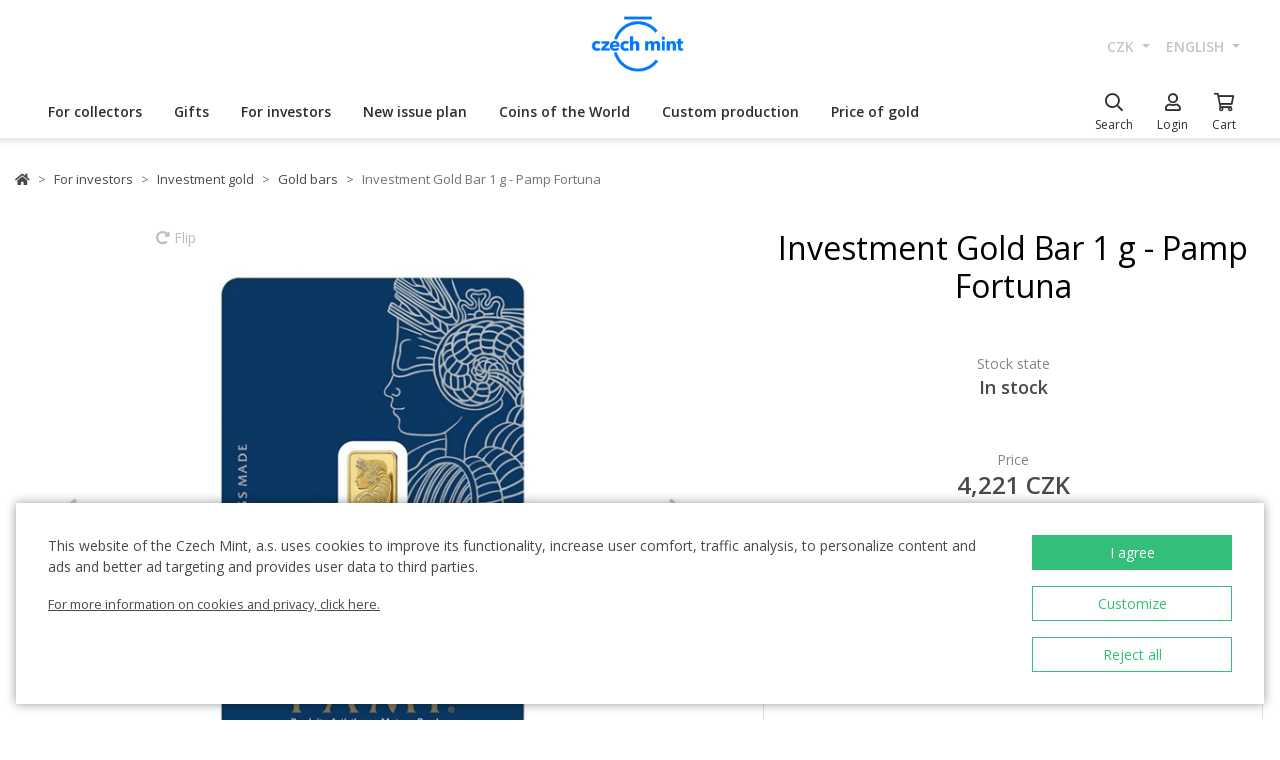

--- FILE ---
content_type: text/html; charset=utf-8
request_url: https://ceskamincovna.cz/en/investment-gold-bar-1-g-pamp-fortuna-393-12762-d/
body_size: 29013
content:
<!DOCTYPE html>
<html lang="en">
<head>
  <script src="https://sdp-api.lnd.bz/versions/v3/interactions-cmi.js" async></script>
  
    <!-- Google Tag Manager -->
      <script>
        dataLayer = [{
          'viewLanguage': 'en'
        }];
        function gtag() { dataLayer.push(arguments); }
        gtag('consent', 'default', { 'ad_storage': 'denied', 'analytics_storage': 'denied', 'wait_for_update': 500 });
        gtag('set', 'url_passthrough', true);
        dataLayer.push({ 'isAuthenticated': false, 'userId': null });
      </script>
      <script>
        (function (w, d, s, l, i) {
          w[l] = w[l] || []; w[l].push({ 'gtm.start': new Date().getTime(), event: 'gtm.js' });
          var f = d.getElementsByTagName(s)[0], j = d.createElement(s), dl = l != 'dataLayer' ? '&l=' + l : '';
          j.async = true; j.src = 'https://www.googletagmanager.com/gtm.js?id=' + i + dl; f.parentNode.insertBefore(j, f);
        })(window, document, 'script', 'dataLayer', location.hostname.substring(location.hostname.length - 3) === '.sk' ? 'GTM-T3JTTQF' : 'GTM-M6VNK2');
      </script>
    <!-- End Google Tag Manager -->
  
  
  <meta charset="utf-8" />
  <meta name="viewport" content="width=device-width, initial-scale=1, shrink-to-fit=no" />
  <meta name="msvalidate.01" content="5BF76B6042EB6B6C219A082551463F4D" />
  <meta name="google-site-verification" content="2D4I0j05tpYrpglsLoySuOWLqbqXtf0sOyMU83HqYt8" />
  <title>Investment Gold Bar 1 g - Pamp Fortuna | Czech Mint</title>
  
  
    <link rel="stylesheet" href="/css/site.min.css?v=cl_sVR5wG_IYByVTZOdlw7j-YKWLq0iK9bMAydT7nRk" />
  
  
  <link rel="icon" type="image/x-icon" href="/favicon.ico" sizes="16x16 32x32 48x48" />
  <link rel="icon" type="image/png" href="/favicon-32x32.png" sizes="32x32" />
  <link rel="icon" type="image/png" href="/favicon-16x16.png" sizes="16x16" />
  <link rel="apple-touch-icon" href="/apple-touch-icon.png" sizes="180x180" />
  <link rel="icon" type="image/png" href="/android-chrome-192x192.png" sizes="192x192" />
  <link rel="icon" type="image/png" href="/android-chrome-512x512.png" sizes="512x512" />
  <meta name="msapplication-TileColor" content="#ffffff" />
  <meta name="msapplication-TileImage" content="/mstile-150x150.png" />
  <meta name="theme-color" content="#ffffff" />
    <link rel="canonical" href="https://ceskamincovna.cz/en/investment-gold-bar-1-g-pamp-fortuna-393-12762-d/" />
</head>
<body>
  <div id="cmPageTop"></div>
  <div class="cm-popover-viewport">
    <div class="container" id="cmPopoverViewport"></div>
  </div>
  <header>
    <div class="navbar navbar-expand navbar-first d-none d-lg-block">
      <div class="container-fluid">
        <ul class="navbar-nav">
          <li class="nav-item invisible">
            <a href="tel:+420800225228" class="nav-link phone-link">
              <i class="fal fa-phone-alt"></i>
              <span class="ml-2">+420 800 225 228</span>
            </a>
          </li>
        </ul>
        <ul class="navbar-nav d-none d-lg-flex">
          <li class="nav-item">
            <a class="navbar-brand navbar-brand-en" title="Czech Mint" href="/en/"></a>
          </li>
        </ul>
        <ul class="navbar-nav navbar-nav-intl d-none d-lg-flex">
            
<li class="nav-item dropdown">
  <a href="#" class="nav-link dropdown-toggle" data-toggle="dropdown" role="button" aria-haspopup="true" aria-expanded="false">
    CZK
  </a>
  <div class="dropdown-menu dropdown-menu-right">
      <a class="dropdown-item" data-currency="CZK" href="#">CZK</a>
      <a class="dropdown-item" data-currency="EUR" href="#">EUR</a>
  </div>
</li>

            
<li class="nav-item dropdown">
  <a href="#" class="nav-link dropdown-toggle" data-toggle="dropdown" role="button" aria-haspopup="true" aria-expanded="false">
    english
  </a>
  <div class="dropdown-menu dropdown-menu-right">
      <a class="dropdown-item" data-culture="cs" href="#">
        <img src="/images/flag-round.cs.png" alt="" />
        &#x10D;e&#x161;tina
      </a>
      <a class="dropdown-item" data-culture="sk" href="#">
        <img src="/images/flag-round.sk.png" alt="" />
        sloven&#x10D;ina
      </a>
      <a class="dropdown-item" data-culture="en" href="#">
        <img src="/images/flag-round.en.png" alt="" />
        english
      </a>
  </div>
</li>

        </ul>
      </div>
    </div>
    <nav class="navbar navbar-expand navbar-second py-0">
      <div class="container-fluid">
        <ul class="navbar-nav d-lg-none search-hidden">
          <li class="nav-item">
            <a class="nav-link sidenav-link" href="#" data-toggle="side-nav"><i class="fas fa-bars"></i></a>
          </li>
          <li class="nav-item">
            <a class="navbar-brand navbar-brand-left navbar-brand-en navbar-brand-left-en" title="Czech Mint" href="/en/"></a>
          </li>
        </ul>
        <div class="navbar-expand navbar-megamenu d-none d-lg-flex">
  <ul class="navbar-nav">
        <li class="nav-item">
          <a class="nav-link xpo" href="/en/for-collectors-1436-p/" id="navbarMenuLink_1436" data-toggle="popover-nav" data-popover-class="xpo-3b" data-popover-content="#megamenupp_1436" data-container="header" >
            For collectors
          </a>
          <div id="megamenupp_1436" class="d-none">
            <div class="row megamenu">
              <div class="col-9">
                <div class="row megamenu-links">
                    <div class="col-4 categ-group">
                        <div class="categ-group">
                          <a class="dropdown-item categ-level1" href="/en/commemorative-coins-cm-1491-p/" >Commemorative coins CM</a>
                            <a class="dropdown-item categ-level2" href="/en/gold-coins-cm-1492-p/" >Gold coins CM</a>
                            <a class="dropdown-item categ-level2" href="/en/silver-coins-cm-1493-p/" >Silver coins CM</a>
                            <a class="dropdown-item categ-level2" href="/en/platinum-coins-cm-1692-p/" >Platinum coins CM</a>
                        </div>
                        <div class="categ-group">
                          <a class="dropdown-item categ-level1" href="/en/commemorative-medals-385-p/" >Commemorative medals</a>
                            <a class="dropdown-item categ-level2" href="/en/gold-commemorative-medals-401-p/" >Gold commemorative medals</a>
                            <a class="dropdown-item categ-level2" href="/en/silver-commemorative-medals-402-p/" >Silver commemorative medals</a>
                        </div>
                        <div class="categ-group">
                          <a class="dropdown-item categ-level1" href="/en/commemorative-coins-cnb-384-p/" >Commemorative coins CNB</a>
                            <a class="dropdown-item categ-level2" href="/en/gold-coins-cnb-399-p/" >Gold coins CNB</a>
                            <a class="dropdown-item categ-level2" href="/en/silver-coins-cnb-400-p/" >Silver coins CNB</a>
                        </div>
                        <div class="categ-group">
                          <a class="dropdown-item categ-level1" href="/en/sets-of-coins-and-medals-386-p/" >Sets of coins and medals</a>
                            <a class="dropdown-item categ-level2" href="/en/sets-of-gold-coins-and-medals-1447-p/" >Sets of gold coins and medals</a>
                            <a class="dropdown-item categ-level2" href="/en/sets-of-silver-coins-and-medals-1448-p/" >Sets of silver coins and medals</a>
                        </div>
                    </div>
                    <div class="col-4 categ-group">
                        <div class="categ-group">
                          <a class="dropdown-item categ-level1" href="/en/sets-of-circulation-coins-1446-p/" >Sets of circulation coins</a>
                        </div>
                        <div class="categ-group">
                          <a class="dropdown-item categ-level1" href="/en/commemorative-medals-karel-gott-1818-p/" >Commemorative medals Karel Gott</a>
                        </div>
                        <div class="categ-group">
                          <a class="dropdown-item categ-level1" href="/en/collectors-set-1319-p/" >Collector&#x27;s set</a>
                            <a class="dropdown-item categ-level2" href="/en/history-1781-p/" >History</a>
                            <a class="dropdown-item categ-level2" href="/en/nature-world-and-universe-1784-p/" >Nature, world and universe</a>
                            <a class="dropdown-item categ-level2" href="/en/culture-1785-p/" >Culture</a>
                            <a class="dropdown-item categ-level2" href="/en/mythology-2171-p/" >Mythology</a>
                            <a class="dropdown-item categ-level2" href="/en/religion-1783-p/" >Religion</a>
                            <a class="dropdown-item categ-level2" href="/en/personalities-1782-p/" >Personalities</a>
                            <a class="dropdown-item categ-level2" href="/en/fairy-tales-1779-p/" >Fairy Tales</a>
                            <a class="dropdown-item categ-level2" href="/en/warfare-1780-p/" >Warfare</a>
                        </div>
                        <div class="categ-group">
                          <a class="dropdown-item categ-level1" href="/en/ducats-of-saint-wenceslas-2658-p/" >Ducats of Saint Wenceslas</a>
                        </div>
                        <div class="categ-group">
                          <a class="dropdown-item categ-level1" href="/en/ducat-series-2609-p/" >Ducat series</a>
                        </div>
                        <div class="categ-group">
                          <a class="dropdown-item categ-level1" href="/en/slovak-coins-and-medals-2652-p/" >Slovak coins and medals</a>
                        </div>
                    </div>
                    <div class="col-4 categ-group">
                        <div class="categ-group">
                          <a class="dropdown-item categ-level1" href="/en/accessories-for-collectors-391-p/" >Accessories for Collectors</a>
                            <a class="dropdown-item categ-level2" href="/en/etuis-1048-p/" >Etuis</a>
                            <a class="dropdown-item categ-level2" href="/en/capsules-1049-p/" >Capsules</a>
                            <a class="dropdown-item categ-level2" href="/en/wooden-atuis-1449-p/" >Wooden atuis</a>
                            <a class="dropdown-item categ-level2" href="/en/literature-1238-p/" >Literature</a>
                        </div>
                        <div class="categ-group">
                          <a class="dropdown-item categ-level1" href="/en/extraordinary-mintages-2505-p/" >Extraordinary mintages</a>
                        </div>
                        <div class="categ-group">
                          <a class="dropdown-item categ-level1" href="/en/collectors-rarities-investment-opportunities-1879-p/" >Collector&#x2018;s Rarities &amp; Investment Opportunities</a>
                        </div>
                        <div class="categ-group">
                          <a class="dropdown-item categ-level1" href="/en/last-chance-to-buy-2608-p/" >Last chance to buy</a>
                        </div>
                    </div>
                </div>
              </div>
                <div class="col-3 banner">
                  <div class="subcategories">
  <div class="link">
    <a href="/en/gold-1-10oz-coin-new-seven-wonders-of-the-world-taj-mahal-proof-2639-16827-d/">
      <div class="text-center mb-1">Recommended</div>
      <div class="text-center font-weight-bolder text-dark mb-1">Gold 1/10oz coin New seven wonders of the world - Taj Mahal proof</div>
        <img src="https://czechmintstatic.blob.core.windows.net/images/product/68/0a/35/tajmahal1x01ozauproofblistr01-250.jpg" alt="" class="img-fluid" />

      <div class="text-center mt-1">11,990 CZK</div>
    </a>
  </div>
</div>
</partial>
                </div>
            </div>
          </div>
        </li>
        <li class="nav-item">
          <a class="nav-link xpo" href="/en/gifts-389-p/" id="navbarMenuLink_389" data-toggle="popover-nav" data-popover-class="xpo-3b" data-popover-content="#megamenupp_389" data-container="header" >
            Gifts
          </a>
          <div id="megamenupp_389" class="d-none">
            <div class="row megamenu">
              <div class="col-9">
                <div class="row megamenu-links">
                    <div class="col-4 categ-group">
                        <div class="categ-group">
                          <a class="dropdown-item categ-level1" href="/en/new-releases-1441-p/" >New releases</a>
                        </div>
                        <div class="categ-group">
                          <a class="dropdown-item categ-level1" href="/en/for-baby-birthday-1515-p/" >For baby birthday</a>
                        </div>
                        <div class="categ-group">
                          <a class="dropdown-item categ-level1" href="/en/birthday-gifts-1845-p/" >Birthday gifts</a>
                        </div>
                        <div class="categ-group">
                          <a class="dropdown-item categ-level1" href="/en/silver-medals-academic-degree-1508-p/" >Silver medals - academic degree</a>
                        </div>
                        <div class="categ-group">
                          <a class="dropdown-item categ-level1" href="/en/gifts-for-luck-1511-p/" >Gifts for luck</a>
                        </div>
                        <div class="categ-group">
                          <a class="dropdown-item categ-level1" href="/en/medals-with-dedication-408-p/" >Medals with dedication</a>
                            <a class="dropdown-item categ-level2" href="/en/with-a-photo-2500-p/" >With a photo</a>
                            <a class="dropdown-item categ-level2" href="/en/with-text-2502-p/" >With text</a>
                        </div>
                        <div class="categ-group">
                          <a class="dropdown-item categ-level1" href="/en/gifts-for-valentines-day-1576-p/" >Gifts for Valentine&#x27;s Day</a>
                        </div>
                    </div>
                    <div class="col-4 categ-group">
                        <div class="categ-group">
                          <a class="dropdown-item categ-level1" href="/en/wedding-gifts-1513-p/" >Wedding gifts</a>
                        </div>
                        <div class="categ-group">
                          <a class="dropdown-item categ-level1" href="/en/signs-of-zodiac-1378-p/" >Signs of zodiac</a>
                        </div>
                        <div class="categ-group">
                          <a class="dropdown-item categ-level1" href="/en/crystal-coin-1668-p/" >Crystal Coin</a>
                        </div>
                        <div class="categ-group">
                          <a class="dropdown-item categ-level1" href="/en/gift-medals-406-p/" >Gift medals</a>
                        </div>
                        <div class="categ-group">
                          <a class="dropdown-item categ-level1" href="/en/christmas-motifs-2558-p/" >Christmas motifs</a>
                        </div>
                        <div class="categ-group">
                          <a class="dropdown-item categ-level1" href="/en/mandala-2554-p/" >Mandala</a>
                        </div>
                    </div>
                    <div class="col-4 categ-group">
                        <div class="categ-group">
                          <a class="dropdown-item categ-level1" href="/en/others-410-p/" >Others</a>
                        </div>
                        <div class="categ-group">
                          <a class="dropdown-item categ-level1" href="/en/etuis-1489-p/" >Etuis</a>
                        </div>
                        <div class="categ-group">
                          <a class="dropdown-item categ-level1" href="/en/watches-and-jewellery-2444-p/" >Watches and jewellery</a>
                            <a class="dropdown-item categ-level2" href="/en/cm-by-bergl-2606-p/" >&#x10C;M by Bergl</a>
                        </div>
                        <div class="categ-group">
                          <a class="dropdown-item categ-level1" href="/en/latin-quotes-2572-p/" >Latin Quotes</a>
                        </div>
                    </div>
                </div>
              </div>
                <div class="col-3 banner">
                  <div class="subcategories">
  <div class="link">
    <a href="/en/gold-ducat-four-leaf-clover-for-luck-with-dedication-proof-1511-18040-d/">
      <div class="text-center mb-1">Recommended</div>
      <div class="text-center font-weight-bolder text-dark mb-1">Gold ducat Four-leaf clover for luck with dedication proof</div>
        <img src="https://czechmintstatic.blob.core.windows.net/images/product/54/32/d6/ctyrlistekprostestiauproofa-250.jpg" alt="" class="img-fluid" />

      <div class="text-center mt-1">14,190 CZK</div>
    </a>
  </div>
</div>
</partial>
                </div>
            </div>
          </div>
        </li>
        <li class="nav-item">
          <a class="nav-link xpo" href="/en/for-investors-1437-p/" id="navbarMenuLink_1437" data-toggle="popover-nav" data-popover-class="xpo-2b" data-popover-content="#megamenupp_1437" data-container="header" >
            For investors
          </a>
          <div id="megamenupp_1437" class="d-none">
            <div class="row megamenu">
              <div class="col-8">
                <div class="row megamenu-links">
                    <div class="col-6 categ-group">
                        <div class="categ-group">
                          <a class="dropdown-item categ-level1" href="/en/investment-coins-czech-lion-1752-p/" >Investment coins Czech Lion</a>
                            <a class="dropdown-item categ-level2" href="/en/gold-investment-coins-czech-lion-1753-p/" >Gold investment coins Czech Lion</a>
                            <a class="dropdown-item categ-level2" href="/en/silver-investment-coins-czech-lion-1754-p/" >Silver investment coins Czech Lion</a>
                        </div>
                        <div class="categ-group">
                          <a class="dropdown-item categ-level1" href="/en/investment-coins-tolar-2516-p/" >Investment coins Tolar</a>
                        </div>
                        <div class="categ-group">
                          <a class="dropdown-item categ-level1" href="/en/investment-coins-charles-iv-2604-p/" >Investment Coins Charles IV.</a>
                        </div>
                        <div class="categ-group">
                          <a class="dropdown-item categ-level1" href="/en/investment-coins-slovak-eagle-2498-p/" >Investment coins Slovak Eagle</a>
                            <a class="dropdown-item categ-level2" href="/en/gold-investment-coins-slovak-eagle-2648-p/" >Gold investment coins Slovak Eagle</a>
                            <a class="dropdown-item categ-level2" href="/en/silver-investment-coins-slovak-eagle-2649-p/" >Silver investment coins  Slovak Eagle</a>
                        </div>
                        <div class="categ-group">
                          <a class="dropdown-item categ-level1" href="/en/treasures-of-the-gulf-2679-p/" >Treasures of the Gulf</a>
                        </div>
                        <div class="categ-group">
                          <a class="dropdown-item categ-level1" href="/en/investment-platinum-1539-p/" >Investment platinum</a>
                        </div>
                    </div>
                    <div class="col-6 categ-group">
                        <div class="categ-group">
                          <a class="dropdown-item categ-level1" href="/en/investment-gold-382-p/" >Investment gold </a>
                            <a class="dropdown-item categ-level2" href="/en/gold-bars-393-p/" >Gold bars</a>
                            <a class="dropdown-item categ-level2" href="/en/smart-coins-395-p/" >Smart coins</a>
                            <a class="dropdown-item categ-level2" href="/en/coins-cnb-394-p/" >Coins CNB</a>
                            <a class="dropdown-item categ-level2" href="/en/foreigninvestmentcoins-458-p/" >Foreign&#xA0;investment&#xA0;coins</a>
                        </div>
                        <div class="categ-group">
                          <a class="dropdown-item categ-level1" href="/en/investment-silver-383-p/" >Investment silver</a>
                            <a class="dropdown-item categ-level2" href="/en/silver-bars-397-p/" >Silver bars</a>
                            <a class="dropdown-item categ-level2" href="/en/silver-investment-coins-cm-1693-p/" >Silver investment coins CM</a>
                            <a class="dropdown-item categ-level2" href="/en/silver-coins-cnb-1444-p/" >Silver coins CNB</a>
                            <a class="dropdown-item categ-level2" href="/en/foreigninvestmentcoins-1009-p/" >Foreign&#xA0;investment&#xA0;coins</a>
                        </div>
                    </div>
                </div>
              </div>
                <div class="col-4 banner">
                  <div class="subcategories">
  <div class="link">
    <a href="/en/set-of-two-1-oz-gold-bullion-coins-czech-lion-and-eagle-2025-stand-2680-20827-d/">
      <div class="text-center mb-1">Recommended</div>
      <div class="text-center font-weight-bolder text-dark mb-1">Set of two 1 oz gold bullion coins Czech Lion and Eagle 2025 stand</div>
        <img src="https://czechmintstatic.blob.core.windows.net/images/product/6f/d1/fd/ceskylevaorel20251ozaustdetue02-250.jpg" alt="" class="img-fluid" />

      <div class="text-center mt-1">205,900 CZK</div>
    </a>
  </div>
</div>
</partial>
                </div>
            </div>
          </div>
        </li>
        <li class="nav-item">
          <a class="nav-link xpo" href="/en/new-issue-plan-2221-p/" id="navbarMenuLink_2221" data-toggle="popover-nav" data-popover-class="xpo-1" data-popover-content="#megamenupp_2221" data-container="header" >
            New issue plan
          </a>
          <div id="megamenupp_2221" class="d-none">
            <div class="row megamenu">
              <div class="col-12">
                <div class="row megamenu-links">
                    <div class="col-12 categ-group">
                        <div class="categ-group">
                          <a class="dropdown-item categ-level1" href="/en/2026-issue-plan-2701-p/"  style=color:#b29760ff>2026 Issue Plan </a>
                        </div>
                        <div class="categ-group">
                          <a class="dropdown-item categ-level1" href="/en/2025-issue-plan-2680-p/" >2025 Issue Plan</a>
                        </div>
                        <div class="categ-group">
                          <a class="dropdown-item categ-level1" href="/en/2026-cnb-issue-plan-2702-p/" >2026 CNB Issue plan</a>
                        </div>
                        <div class="categ-group">
                          <a class="dropdown-item categ-level1" href="/en/issue-plan-nbs-2021-2025-2513-p/" >Issue plan NBS 2021 - 2025</a>
                        </div>
                    </div>
                </div>
              </div>
            </div>
          </div>
        </li>
        <li class="nav-item">
          <a class="nav-link xpo" href="/en/coins-of-the-world-1218-p/" id="navbarMenuLink_1218" data-toggle="popover-nav" data-popover-class="xpo-1" data-popover-content="#megamenupp_1218" data-container="header" >
            Coins of the World
          </a>
          <div id="megamenupp_1218" class="d-none">
            <div class="row megamenu">
              <div class="col-12">
                <div class="row megamenu-links">
                    <div class="col-12 categ-group">
                        <div class="categ-group">
                          <a class="dropdown-item categ-level1" href="/en/cit-coin-invest-2715-p/" >CIT Coin Invest</a>
                        </div>
                        <div class="categ-group">
                          <a class="dropdown-item categ-level1" href="/en/mint-xxi-2711-p/" >Mint XXI</a>
                        </div>
                        <div class="categ-group">
                          <a class="dropdown-item categ-level1" href="/en/perth-mint-2710-p/" >Perth Mint</a>
                        </div>
                        <div class="categ-group">
                          <a class="dropdown-item categ-level1" href="/en/ts-coin-2682-p/" >T&amp;S Coin</a>
                        </div>
                        <div class="categ-group">
                          <a class="dropdown-item categ-level1" href="/en/le-grand-mint-2681-p/" >Le Grand Mint</a>
                        </div>
                        <div class="categ-group">
                          <a class="dropdown-item categ-level1" href="/en/power-coin-2678-p/" >Power Coin </a>
                        </div>
                        <div class="categ-group">
                          <a class="dropdown-item categ-level1" href="/en/germania-mint-2677-p/" >Germania Mint </a>
                        </div>
                        <div class="categ-group">
                          <a class="dropdown-item categ-level1" href="/en/the-royal-mint-1750-p/" >The Royal Mint</a>
                        </div>
                        <div class="categ-group">
                          <a class="dropdown-item categ-level1" href="/en/new-zealand-mint-1805-p/" >New Zealand Mint</a>
                        </div>
                        <div class="categ-group">
                          <a class="dropdown-item categ-level1" href="/en/nbs-and-the-mint-of-mincovna-kremnica-1873-p/" >NBS and The Mint of Mincov&#x148;a Kremnica</a>
                        </div>
                    </div>
                </div>
              </div>
            </div>
          </div>
        </li>
        <li class="nav-item">
          <a href="/en/custom-production-2329/" class="nav-link" >Custom production</a>
        </li>
        <li class="nav-item">
          <a href="/en/price-of-gold-2299/" class="nav-link" >Price of gold</a>
        </li>
  </ul>
</div>

        <ul class="navbar-nav navbar-nav-icons">
          <li class="nav-item nav-item-search">
            <div class="search-container">
              <form action="/en/search/" method="get" role="form" class="form-inline form-search">
                <div class="autocomplete-container">
                  <input type="search" name="text" class="form-control main-search" autocomplete="off" data-url="/en/search/produkt/" data-url-ql="/en/search/quicklinks/" data-noresults-text=" " placeholder="Search" aria-label="Search" aria-describedby="button-search-m">
                </div>
              </form>
            </div>
            <a href="#" class="nav-link" data-toggle="search-bar">
              <div class="icon"><i class="far fa-search"></i></div>
              <div class="text nav-link-text-search">Search</div>
            </a>
          </li>
          <li class="nav-item search-hidden">
            <a class="nav-link xpo" data-toggle="popover-nav" data-popover-content="#cmUserPopover" href="/en/muj-ucet/">
              <div class="icon"><i class="far fa-user"></i></div>
              <div class="text">
Login              </div>
            </a>
            <div id="cmUserPopover" class="d-none">
    <div class="p-3">
      <a href="#" class="btn btn-primary btn-block" data-toggle="modal" data-target="#cmModalLogin">
        Login
      </a>
    </div>
    <div class="dropdown-divider"></div>
    <a class="dropdown-item" href="/en/registrace/">Create account</a>
    <a class="dropdown-item" href="/en/zapomenute-heslo/">Forgot password?</a>
</div>

          </li>
          <li class="nav-item search-hidden">
            <a class="nav-link nav-link-sc xpo" id="cmShoppingCartNavLink" data-toggle="popover-nav" data-popover-content="#cmShoppingCartPopover" href="/en/kosik/">
  <div class="icon">
    <i class="far fa-shopping-cart"></i>
    <div class="badge-container">
      <span class="badge badge-primary" data-cm-content="item-count" style="display:none">
      </span>
    </div>
  </div>
  <div class="text">Cart</div>
</a>
<div id="cmShoppingCartPopover" class="d-none" data-url="/en/shoppingcart/itemspopover/">
    <div class="sc-po-header py-2 px-3">Shopping cart</div>
<div class="px-3">
  <div class="alert d-none"></div>
</div>
  <div class="py-2 px-3">
    You have no items in your shopping cart.
  </div>
<input type="hidden" id="cmShoppingCartJson" value="[]" />
</partial>
</div>

          </li>
        </ul>
      </div>
    </nav>
  </header>
  <div class="page-content">
    <div class="container product-detail">
  <nav aria-label="breadcrumb">
  <ol class="breadcrumb">
    <li class="breadcrumb-item">
      <a href="/en/" title="Czech Mint" class="home"><i class="fas fa-home"></i></a>
    </li>
        <li class="breadcrumb-item">
          <a href="/en/for-investors-1437-p/" title="For investors">
            For investors
          </a>
        </li>
        <li class="breadcrumb-item">
          <a href="/en/investment-gold-382-p/" title="Investment gold ">
            Investment gold 
          </a>
        </li>
        <li class="breadcrumb-item">
          <a href="/en/gold-bars-393-p/" title="Gold bars">
            Gold bars
          </a>
        </li>
        <li class="breadcrumb-item active" aria-current="page">
          Investment Gold Bar 1 g - Pamp Fortuna
        </li>
  </ol>
</nav>

  <div class="h1 d-lg-none mt-3" role="heading" aria-level="1">Investment Gold Bar 1 g - Pamp Fortuna</div>
  <div class="row mt-4">
    <div class="col-12 col-lg-7">
      <div class="product-gallery" id="cmProductGallery">
    <div class="preview-container">
      <div id="cmProductGalleryCarousel" class="carousel slide">
        <div class="carousel-inner">
            <div class="carousel-item active" data-index="0">
                <a href="#cmProductGalleryCarousel" class="rotate" data-trigger="cmg-rotate" data-index="0">
                  <i class="fas fa-redo-alt"></i> Flip
                </a>
              <a href="#" data-trigger="cmg-fs" data-index="0" data-toggle="modal" data-target="#cmModalGallery">
                  <div class="img-container">
                    <img src="https://czechmintstatic.blob.core.windows.net/images/product/0e/45/6b/81141-610-1a-600.jpg" class="preview" alt="" />
                  </div>
                    <div class="img-container anim" style="display: none">
                      <img src="https://czechmintstatic.blob.core.windows.net/images/product/0e/45/6b/81141-610-1a-600.jpg" class="averz active" alt="" />
                    </div>
                    <div class="img-container anim" style="display: none">
                      <img src="https://czechmintstatic.blob.core.windows.net/images/product/0e/45/6b/81141-610-1r-600.jpg" class="reverz" alt="" style="width:0;opacity:0.5" />
                    </div>
              </a>
            </div>
          <ol class="carousel-indicators">
              <li data-target="#cmProductGalleryCarousel" data-slide-to="0" class="active" />
          </ol>
        </div>
        <a class="carousel-control-prev" href="#cmProductGalleryCarousel" role="button" data-slide="prev">
          <i class="fas fa-chevron-left"></i>
          <span class="sr-only">Previous</span>
        </a>
        <a class="carousel-control-next" href="#cmProductGalleryCarousel" role="button" data-slide="next">
          <i class="fas fa-chevron-right"></i>
          <span class="sr-only">Next</span>
        </a>
      </div>
    </div>
    <div class="thumbs d-none d-sm-block">
      <div class="row">
          <div class="col-3">
            <a href="#" class="img-nav" data-trigger="cmg-fs" data-index="0" data-toggle="modal" data-target="#cmModalGallery">
                <img src="https://czechmintstatic.blob.core.windows.net/images/product/0e/45/6b/81141-610-1a-250.jpg" class="img-fluid" />
            </a>
          </div>
      </div>
    </div>
</div>

    </div>
    <div class="col-12 col-lg-5 mt-5 mt-lg-0">
      <div class="col-main">
        <h1 class="d-none d-lg-block mb-5">Investment Gold Bar 1 g - Pamp Fortuna</h1>
        <div class="row justify-content-center mb-5">
          <div class="col-4 spec-top">
            <div class="name">
              Stock state
            </div>
            <div class="value">
              In stock
            </div>
          </div>
        </div>
          <div class="price spec-top">
            <div class="name">
Price            </div>
            <div class="value">
              4,221 CZK
            </div>
          </div>
          <div class="price-label">exempt from VAT</div>
        <div class="cart-button-row">
          <div class="cart-button">
            <a href="#" data-cm-product="12762" data-trigger="add-to-cart" data-cm-parent-product-id="0" title="Add to cart" class="btn btn-block btn-primary"><i class="fal fa-shopping-cart"></i><span>Add to cart</span></a>
          </div>
        </div>
          <div class="card mt-5">
            <div class="card-body">
                <div class="opt">
    <div class="text">
      <div class="row mb-3">
        <div class="col">
          Delivery to the address
        </div>
        <div class="col-auto text-right text-primary">
          ready to ship
        </div>
      </div>
      <p>Personal pickup at the store</p>
      <div class="row mb-2">
        <div class="icon"></div>
        <div class="col">
          <a href="/en/czech-mint-shops-990/" class="text-primary">
            Na P&#x159;&#xED;kop&#x11B; 820/24, Praha 1
          </a>
        </div>
        <div class="col-auto text-right text-primary">
          more than 5 pcs
        </div>
      </div>
      <div class="row mb-2">
        <div class="icon"></div>
        <div class="col">
          <a href="/en/czech-mint-shops-990/" class="text-primary">
            Havelsk&#xE1; 503/19, Praha 1
          </a>
        </div>
        <div class="col-auto text-right text-primary">
          more than 5 pcs
        </div>
      </div>
      <div class="row mb-2">
        <div class="icon"></div>
        <div class="col">
          <a href="/en/czech-mint-shops-990/" class="text-muted">
            Roosveltova 419/20, Brno - st&#x159;ed
          </a>
        </div>
        <div class="col-auto text-right ">
          unavailable
        </div>
      </div>
      <div class="row mb-2">
        <div class="icon"></div>
        <div class="col">
          <a href="/en/czech-mint-shops-990/" class="text-muted">
            M&#xED;rov&#xE9; n&#xE1;m&#x11B;st&#xED; 15, Jablonec nad Nisou
          </a>
        </div>
        <div class="col-auto text-right ">
          unavailable
        </div>
      </div>
      <div class="row mb-2">
        <div class="icon"></div>
        <div class="col">
          <a href="/en/czech-mint-shops-990/" class="text-muted">
            Such&#xE9; M&#xFD;to 1, Bratislava
          </a>
        </div>
        <div class="col-auto text-right ">
          unavailable
        </div>
      </div>
    </div>
  </div>

            </div>
          </div>
          <div class="card mt-4">
            <div class="card-body">
                <div class="opt">
    <div class="icon">
      <i class="fal fa-ban"></i>
    </div>
    <div class="text">
      A discount voucher cannot be applied to the product.
      <div class="link">
        <a href="/en/payment-997/" class="card-link text-primary">Find more</a>
      </div>
    </div>
  </div>
  <div class="opt">
    <div class="icon"><i class="fal fa-money-bill-wave"></i></div>
    <div class="text">
      <span>The approximate purchase price of the product is 3,104&nbsp;CZK. The purchase takes place according to the purchase rules.</span>
      <div class="link">
        <a href="/en/buying-and-selling-of-investment-products-1293/" class="card-link text-primary" target="_blank">Purchase rules</a>
      </div>
    </div>
  </div>

            </div>
          </div>
      </div>
    </div>
  </div>
  <div class="row mt-4">
    <div class="col-12 col-lg-7 col-sub col-info">
      <div class="cm-more" id="infoCollapse">
        <div class="limiter">
          <h3>
            Product description
          </h3>
          <div>
              <div class="text-muted">We are preparing a product description for you.</div>
          </div>
        </div>
        <div class="controls grad-fa">
          <a href="#infoCollapse" data-toggle="cm-more">
            <span class="more"><i class="fas fa-chevron-down"></i> More</span>
            <span class="less"><i class="fas fa-chevron-up"></i> Less</span>
          </a>
        </div>
      </div>
    </div>
    <div class="col-12 col-lg-5 col-sub col-spec">
      <div class="cm-more" id="specCollapse">
        <div class="limiter">
          <h3>Specifications</h3>
          <div class="product-specification">
    <div class="nv-pair nv-pair-n"><div class="name">Code</div><div class="value">81141-610</div></div>
  <div class="nv-pair nv-pair-n"><div class="name">Numbered issue</div><div class="value">Yes</div></div>
  <div class="nv-pair nv-pair-n"><div class="name">Certificate</div><div class="value">Standard</div></div>
    <div class="nv-pair nv-pair-n"><div class="name">Material</div><div class="value">Gold</div></div>
    <div class="nv-pair nv-pair-n"><div class="name">Fineness</div><div class="value">999,9</div></div>
    <div class="nv-pair nv-pair-n"><div class="name">Weight</div><div class="value">1 g</div></div>
</div>

        </div>
        <div class="controls grad-f5">
          <a href="#specCollapse" data-toggle="cm-more">
            <span class="more"><i class="fas fa-chevron-down"></i> More</span>
            <span class="less"><i class="fas fa-chevron-up"></i> Less</span>
          </a>
        </div>
      </div>
    </div>
  </div>
  <div id="zoe-pd-you-may-like"></div>
    <div class="row">
      <div class="col-12 col-sub">
        <div data-cm-eelist="Related Products" class="related-products grid-view">
          <h3>Related products</h3>
          <div class="row products">
              <div class="col-sm-6 col-md-4 col-xl-3">
                <div class="product">
                  <div class="d-flex flex-column justify-content-between h-100">
                    <div>
                      <div class="img">
                        <a href="/en/investment-gold-bar-1-g-argor-heraeus-393-3015-d/" data-cm-eeproduct="81101-630">
                            <img src="https://czechmintstatic.blob.core.windows.net/images/product/8d/11/93/81101-630-1a-250.jpg" alt="" class="img-fluid" />

                        </a>
                        <div class="action">
                          <a href="#" data-cm-product="3015" data-trigger="add-to-cart" data-cm-parent-product-id="0" title="Add to cart" class="btn btn-block btn-primary"><i class="fal fa-shopping-cart"></i><span>Add to cart</span></a>
                        </div>
                      </div>
                      <div class="title">
                        <a href="/en/investment-gold-bar-1-g-argor-heraeus-393-3015-d/" data-cm-eeproduct="81101-630">Investment Gold Bar 1 g - Argor Heraeus</a>
                      </div>
                    </div>
                    <div>
                      <div class="stickers text-center">
                        In stock
                      </div>
                      <div class="price">
                        3,659 CZK
                      </div>
                      <div class="price-label">exempt from VAT</div>
                    </div>
                  </div>
                </div>
              </div>
              <div class="col-sm-6 col-md-4 col-xl-3">
                <div class="product">
                  <div class="d-flex flex-column justify-content-between h-100">
                    <div>
                      <div class="img">
                        <a href="/en/investment-gold-bar-1-g-heraeus-2185-11891-d/" data-cm-eeproduct="81129-630">
                            <img src="https://czechmintstatic.blob.core.windows.net/images/product/6d/41/59/81129-630-1a-250.jpg" alt="" class="img-fluid" />

                        </a>
                        <div class="action">
                          <a href="#" data-target="void" data-cm-parent-product-id="0" title="Now unavailable" class="btn btn-block btn-secondary disabled btn-soldout"><i class="fas fa-ban"></i><span>Now unavailable</span></a>
                        </div>
                      </div>
                      <div class="title">
                        <a href="/en/investment-gold-bar-1-g-heraeus-2185-11891-d/" data-cm-eeproduct="81129-630">Investment Gold Bar 1 g - Heraeus</a>
                      </div>
                    </div>
                    <div>
                      <div class="stickers text-center">
                        Now unavailable
                      </div>
                      <div class="price">
                        4,221 CZK
                      </div>
                      <div class="price-label">exempt from VAT</div>
                    </div>
                  </div>
                </div>
              </div>
              <div class="col-sm-6 col-md-4 col-xl-3">
                <div class="product">
                  <div class="d-flex flex-column justify-content-between h-100">
                    <div>
                      <div class="img">
                        <a href="/en/microfiber-bag-for-investment-ingots-14x11-cm-1048-12114-d/" data-cm-eeproduct="O-555-R1411">
                            <img src="https://czechmintstatic.blob.core.windows.net/images/product/73/6d/cc/O-555-R1411-1-250.jpg" alt="" class="img-fluid" />

                        </a>
                        <div class="action">
                          <a href="#" data-target="void" data-cm-parent-product-id="0" title="Sold out" class="btn btn-block btn-secondary disabled btn-soldout"><i class="fas fa-ban"></i><span>Sold out</span></a>
                        </div>
                      </div>
                      <div class="title">
                        <a href="/en/microfiber-bag-for-investment-ingots-14x11-cm-1048-12114-d/" data-cm-eeproduct="O-555-R1411">Microfiber bag for investment ingots 14x11 cm</a>
                      </div>
                    </div>
                    <div>
                      <div class="stickers text-center">
                        Sold out
                      </div>
                      <div class="price">
                        65 CZK
                      </div>
                      <div class="price-label">including VAT</div>
                    </div>
                  </div>
                </div>
              </div>
              <div class="col-sm-6 col-md-4 col-xl-3">
                <div class="product">
                  <div class="d-flex flex-column justify-content-between h-100">
                    <div>
                      <div class="img">
                        <a href="/en/gift-dark-grey-paper-box-with-logo-cm-106x75x17-au-bricks-391-13962-d/" data-cm-eeproduct="E-165R1067517-DE">
                            <img src="https://czechmintstatic.blob.core.windows.net/images/product/d1/d0/3c/E-165R1067517-DE-1-250.jpg" alt="" class="img-fluid" />

                        </a>
                        <div class="action">
                          <a href="#" data-trigger="product-reservation" data-cm-parent-product-id="0" title="Reserve in-store" class="btn btn-block btn-primary-2"><i class="fal fa-home-lg-alt"></i><span>Reserve in-store</span></a>
                        </div>
                      </div>
                      <div class="title">
                        <a href="/en/gift-dark-grey-paper-box-with-logo-cm-106x75x17-au-bricks-391-13962-d/" data-cm-eeproduct="E-165R1067517-DE">Gift dark grey paper box with logo &#x10C;M 106x75x17 (Au bricks)</a>
                      </div>
                    </div>
                    <div>
                      <div class="stickers text-center">
                        In stock at the store
                      </div>
                      <div class="price">
                        159 CZK
                      </div>
                      <div class="price-label">including VAT</div>
                    </div>
                  </div>
                </div>
              </div>
              <div class="col-sm-6 col-md-4 col-xl-3">
                <div class="product">
                  <div class="d-flex flex-column justify-content-between h-100">
                    <div>
                      <div class="img">
                        <a href="/en/gift-dark-grey-paper-box-with-logo-cm-106x75x17-au-bricks-1048-20403-d/" data-cm-eeproduct="E-165R1067517-01-DE">
                            <img src="https://czechmintstatic.blob.core.windows.net/images/product/b4/04/1a/darkovaetuepapirovakremovanaaucihly01-250.jpg" alt="" class="img-fluid" />

                        </a>
                        <div class="action">
                          <a href="#" data-cm-product="20403" data-trigger="add-to-cart" data-cm-parent-product-id="0" title="Add to cart" class="btn btn-block btn-primary"><i class="fal fa-shopping-cart"></i><span>Add to cart</span></a>
                        </div>
                      </div>
                      <div class="title">
                        <a href="/en/gift-dark-grey-paper-box-with-logo-cm-106x75x17-au-bricks-1048-20403-d/" data-cm-eeproduct="E-165R1067517-01-DE">Gift dark grey paper box with logo &#x10C;M 106x75x17 (Au bricks)</a>
                      </div>
                    </div>
                    <div>
                      <div class="stickers text-center">
                        In stock
                      </div>
                      <div class="price">
                        159 CZK
                      </div>
                      <div class="price-label">including VAT</div>
                    </div>
                  </div>
                </div>
              </div>
          </div>
        </div>
      </div>
    </div>
</div>

  </div>
  <footer class="footer">
    <div class="links">
        <div class="container">
            <div class="row">
                <div class="col-12 col-sm-6 col-lg-3 mb-5 order-0">
                    <div class="f-col">
                        <h3>Get in touch with us</h3>
                        <div class="link">
                            <i class="fal fa-phone-alt"></i>
                            <a href="tel:&#x2B;420800225228">
                                <span class="ml-2">&#x2B;420 800 225 228</span>
                            </a>
                        </div>
                        <div class="link">
                            <i class="fal fa-envelope"></i>
                            <a href="/en/write-us-2668/">
                                <span class="ml-2">Contact form</span>
                            </a>
                        </div>
                        <div class="link socials">
                            <div class="row">
                                <div class="col-auto">
  <a target="_blank" href="https://instagram.com/ceskamincovna/" class="instagram" title="Instagram">
    <i class="fab fa-instagram"></i>
  </a>
</div>
<div class="col-auto">
  <a target="_blank" href="https://www.youtube.com/user/Ceskamincovna" class="youtube" title="Youtube">
    <i class="fab fa-youtube"></i>
  </a>
</div>
<div class="col-auto">
  <a target="_blank" href="https://www.linkedin.com/company/-esk-mincovna-a-s-/" class="linkedIn" title="LinkedIn">
    <i class="fab fa-linkedin-in"></i>
  </a>
</div>
<div class="col-auto">
  <a target="_blank" href="http://www.facebook.com/pages/%C4%8Cesk%C3%A1-mincovna/102062456538172" class="fb" title="Facebook">
    <i class="fab fa-facebook-f"></i>
  </a>
</div>
<div class="col-auto d-flex align-items-center">
  <a target="_blank" href="https://twitter.com/ceskamincovna" class="x-twitter d-hover-ref" title="Twitter">
    <img src="/images/logo-x-twitter-49.png" alt="Twitter" class="img-fluid d-hover-none" />
    <img src="/images/logo-x-twitter-23.png" alt="Twitter" class="img-fluid d-hover-block" />
  </a>
</div>

                            </div>
                        </div>
                    </div>
                </div>
                <div class="col-12 col-sm-6 col-lg-3 mb-5 order-1 order-sm-2 order-lg-1">
                    <div class="f-col">

                            <h3>Purchase information</h3>
                                <div class="link">
                                    <a href="/en/how-to-shop-372/">All about shopping</a>
                                </div>
                                <div class="link">
                                    <a href="/en/contact-335/">Contact</a>
                                </div>
                                <div class="link">
                                    <a href="/en/faq-377/">FAQ</a>
                                </div>
                                <div class="link">
                                    <a href="/en/terms-and-conditions-373/">Terms and conditions</a>
                                </div>
                                <div class="link">
                                    <a href="/en/czech-mint-shops-370/">Our stores</a>
                                </div>
                                <div class="link">
                                    <a href="/en/guide-2269/">Guide</a>
                                </div>
                                <div class="link">
                                    <a href="/en/blog/">Blog</a>
                                </div>
                    </div>
                </div>
                <div class="col-12 col-sm-6 col-lg-3 mb-5 order-2 order-sm-3 order-lg-2">
                    <div class="f-col">
                            <h3>About us</h3>
                                <div class="link">
                                    <a href="/en/company-profile-337/">Company profile</a>
                                </div>
                                <div class="link">
                                    <a href="/en/our-production-344/">Our production</a>
                                </div>
                                <div class="link">
                                    <a href="/en/our-partners-2441/">Our partners</a>
                                </div>
                                <div class="link">
                                    <a href="/en/career-339/">Career</a>
                                </div>
                                <div class="link">
                                    <a href="/en/news-481/">News</a>
                                </div>
                                <div class="link">
                                    <a href="/en/downloads-334/">Downloads</a>
                                </div>
                    </div>
                </div>
                <div class="col-12 col-sm-6 col-lg-3 order-3 order-sm-1 order-lg-3 mb-5">
                    <div class="f-col">
                        <h3>Don&#x27;t miss anything</h3>
                        <div class="newsletter" id="cmFooterNewsletterSubscription">
                            <div class="ajax-overlay d-none"></div>
<div class="ajax-loader d-none">
  <div class="spinner-border text-primary" role="status">
    <span class="sr-only">Loading...</span>
  </div>
</div>
<form action="/en/prihlaseni-k-newsletteru/" method="get" role="form">
  <div class="form-group">
    <input class="form-control form-control-sm" data-val="true" data-val-email="E-mail address is not valid" data-val-required="Enter e-mail" id="EmailForNewsletter" name="Email" placeholder="Your email address" type="email" value="" />
    <span class="text-danger small field-validation-valid" data-valmsg-for="Email" data-valmsg-replace="true"></span>
  </div>
  <button type="submit" class="btn btn-secondary btn-sm">I want to receive news</button>
</form>
<div class="mt-3">
  <small>
    By entering an email, you agree to  <a href="/en/conditions-for-processing-of-personal-data-1809/" target="_blank" class="text-link">the terms of processing your personal data</a>
  </small>
</div>
                        </div>
                    </div>
                </div>
            </div>
        </div>
    </div>
    <div class="benefits">
        <div class="container">
            <div class="row">
  <div class="col-12 col-sm-6 col-xl-3 d-flex justify-content-center align-items-center">
    <div class="content">
      <a href="/en/profil-spolecnosti-337/" target="_blank">
        <img src="/images/benefit06.png" alt="" />
        <div class="text"><b>We are a traditional Czech producer of commemorative coins and medals.</b></div>
      </a>
    </div>
  </div>
  <div class="col-12 col-sm-6 col-xl-3 d-flex justify-content-center align-items-center">
    <div class="content">
      <a href="/en/ceske-mince-345/" target="_blank">
        <img src="/images/benefit05.png" alt="" />
        <div class="text"><b>Since 1993 we have been minting circulating coins for the Czech state</b></div>
      </a>
    </div>
  </div>
  <div class="col-12 col-sm-6 col-xl-3 d-flex justify-content-center align-items-center">
    <div class="content">
      <a href="/en/historie-2282/" target="_blank">
        <img src="/images/benefit08.en.png" alt="" />
        <div class="text"><b>We have been with you for 30 years since 1993</b></div>
      </a>
    </div>
  </div>
  <div class="col-12 col-sm-6 col-xl-3 d-flex justify-content-center align-items-center">
    <div class="content">
      <a href="https://obchody.heureka.cz/ceskamincovna-cz/recenze/" target="_blank">
        <img src="/images/benefit04_en.png" alt="" />
        <div class="text">
          <span style="font-size:18px;line-height:18px;"><b>98%</b></span><br />
          Over 800 reviews
        </div>
      </a>
    </div>
  </div>
  <div class="col-12 col-sm-6 col-xl-3 d-flex justify-content-center align-items-center">
    <div class="content">
      <a href="/en/medaileri-461/" target="_blank">
        <img src="/images/benefit01.png" alt="" />
        <div class="text"><b>We have been<br />cooperating with outstanding academic sculptors</b></div>
      </a>
    </div>
  </div>
  <div class="col-12 col-sm-6 col-xl-3 d-flex justify-content-center align-items-center">
    <div class="content">
      <a href="/en/ceske-mince-345/" target="_blank">
        <img src="/images/benefit02.png" alt="" />
        <div class="text"><b>10 million people use our products daily</b></div>
      </a>
    </div>
  </div>
  <div class="col-12 col-sm-6 col-xl-3 d-flex justify-content-center align-items-center">
    <div class="content">
      <a href="/en/oceneni-a-certifikace-353/" target="_blank">
        <img src="/images/benefit07.png" alt="" />
        <div class="text"><b>Top quality is guaranteed by ISO 9001:2008 certification</b></div>
      </a>
    </div>
  </div>
</div>
        </div>
    </div>
    <div class="partners">
        <div class="container">
            <h3 class="text-center text-sm-left">Partners of Czech Mint</h3>
<div class="row">
  <div class="col-12 col-sm-6 col-xl-3 d-flex justify-content-center align-items-center mb-5">
    <div style="width:180px;padding-top:4px;">
      <a href="http://www.cnb.cz/en/index.html" target="_blank" title="Czech National Bank">
        <img src="/Images/partner-cnb-en.png" alt="" />
      </a>
    </div>
  </div>
  <div class="col-12 col-sm-6 col-xl-3 d-flex justify-content-center align-items-center mb-5">
    <div style="width:117px;">
      <a href="http://www.numismatici.cz/" target="_blank" title="Czech Numismatic Society">
        <img src="/Images/partner-cns.png" alt="" />
      </a>
    </div>

  </div>
  <div class="col-12 col-sm-6 col-xl-3 d-flex justify-content-center align-items-center mb-5">
    <div data-toggle="tooltip" data-placement="top" style="margin-right:46px;padding-top:3px;" title="Czech Mint has concluded an agreement with Assay Office on allowing check-purchases using internet.">
      <a href="http://www.puncovniurad.cz/en/" target="_blank"><img src="/Images/partner-pu-en.png" /></a>
    </div>
  </div>
  <div class="col-12 col-sm-6 col-xl-3 d-flex justify-content-center align-items-center mb-5">
    <div style="position:relative;top:-15px;">
      <div data-toggle="tooltip" data-placement="top" title="">
        <div class="eu-fund">
          <a href="/en/zahranici-2443/">
            <p class="eu-title">European Union</p>
            <p>European Regional Development Fund</p>
            <p>Operational Programme Enterprise<br />and Innovations for Competitiveness</p>
          </a>
        </div>
      </div>
      <div data-toggle="tooltip" data-placement="top" style="margin-top:10px;" title="">
        <div class="eu-fund">
          <a href="/en/zahranici-2443/">
            <p class="eu-title">European Union</p>
            <p>European Regional Development Fund</p>
            <p>Investing in your future</p>
          </a>
        </div>
      </div>
    </div>
  </div>
</div>

        </div>
    </div>
    <div class="container text-center">
        Česká mincovna, a.s. &copy; 1993 - 2026
    </div>
</footer>

  <div id="cmSideNav" class="cm-sidenav">
    <div class="topbar">
  <a href="#" data-dismiss="side-nav" class="icon">
    <i class="fal fa-times"></i>
  </a>
  <a href="#" data-dismiss="side-nav" class="brand brand-en">
    <img src="/images/logo-blue.en.png" alt="Czech Mint" />
  </a>
</div>
<div class="menu-levels">
    <div id="cmml0" class="menu-level top-level menu-icons">
    <div class="menu-item">
      <a href="/en/for-collectors-1436-p/" title="For collectors" data-toggle="menu-level" data-target="#cmml1436"><span class="mi-left"><span class="icon"><i class="fal fa-crown"></i></span><span class="text">For collectors</span></span><i class="fal fa-chevron-right"></i></a>
    </div>
    <div class="menu-item">
      <a href="/en/gifts-389-p/" title="Gifts" data-toggle="menu-level" data-target="#cmml389"><span class="mi-left"><span class="icon"><i class="fal fa-gift"></i></span><span class="text">Gifts</span></span><i class="fal fa-chevron-right"></i></a>
    </div>
    <div class="menu-item">
      <a href="/en/for-investors-1437-p/" title="For investors" data-toggle="menu-level" data-target="#cmml1437"><span class="mi-left"><span class="icon"><i class="fal fa-analytics"></i></span><span class="text">For investors</span></span><i class="fal fa-chevron-right"></i></a>
    </div>
    <div class="menu-item">
      <a href="/en/new-issue-plan-2221-p/" title="New issue plan" data-toggle="menu-level" data-target="#cmml2221"><span class="mi-left"><span class="icon"><i class="fal fa-calendar-alt"></i></span><span class="text">New issue plan</span></span><i class="fal fa-chevron-right"></i></a>
    </div>
    <div class="menu-item">
      <a href="/en/coins-of-the-world-1218-p/" title="Coins of the World" data-toggle="menu-level" data-target="#cmml1218"><span class="mi-left"><span class="icon"><i class="far fa-globe-americas"></i></span><span class="text">Coins of the World</span></span><i class="fal fa-chevron-right"></i></a>
    </div>
    <div class="menu-item">
      <a href="/en/archive-of-historical-mintage-456-p/" title="Archive of historical mintage"><span class="mi-left"><span class="icon"><i class="fal fa-album-collection"></i></span><span class="text">Archive of historical mintage</span></span></a>
    </div>
    <div class="menu-item">
      <a href="/en/olympic-winners-1269-p/" title="Olympic winners"><span class="mi-left"><span class="icon"><i class="fal fa-running"></i></span><span class="text">Olympic winners</span></span></a>
    </div>
    <div class="menu-item">
      <a href="/en/custom-production-2329/" title="Custom production"><span class="mi-left"><span class="icon"><i class="fal fa-database"></i></span><span class="text">Custom production</span></span></a>
    </div>
    <div class="menu-item">
      <a href="/en/products-of-the-month-2306-p/" title="Products of the month"><span class="mi-left"><span class="icon"><i class="fal fa-star"></i></span><span class="text" style=color:#b29760ff>Products of the month</span></span></a>
    </div>
    <div class="menu-item">
      <a href="/en/price-of-gold-2299/" title="Price of gold"><span class="mi-left"><span class="icon"><i class="fal fa-chart-bar"></i></span><span class="text">Price of gold</span></span></a>
    </div>
          <div class="menu-item inverse-item">
      <a href="/en/prihlaseni/">
        <span class="mi-left">
          <span class="icon">
            <i class="fal fa-sign-in-alt"></i>
          </span>
          <span class="text">Login</span>
        </span>
      </a>
    </div>
    <div class="menu-item inverse-item">
      <a href="/en/registrace/">
        <span class="mi-left">
          <span class="icon">
            <i class="fal fa-edit"></i>
          </span>
          <span class="text">Registration</span>
        </span>
      </a>
    </div>
</partial>
    <div class="menu-item inverse-item">
      <a data-target="#cmmlang" data-toggle="menu-level" href="#">
        <span class="mi-left">
          <span class="icon">
            <i class="fal fa-globe"></i>
          </span>
          <span class="text">Language</span>
          <span class="text-value">english</span>
        </span>
        <i class="fal fa-chevron-right"></i>
      </a>
    </div>
    <div class="menu-item inverse-item">
      <a data-target="#cmmcurrency" data-toggle="menu-level" href="#">
        <span class="mi-left">
          <span class="icon">
            <i class="fal fa-coins"></i>
          </span>
          <span class="text">Currency</span>
          <span class="text-value">CZK</span>
        </span>
        <i class="fal fa-chevron-right"></i>
      </a>
    </div>
    <div class="menu-item inverse-item">
        <a href="tel:+420800225228" class="phone">
          <span class="mi-left">
            <span class="icon">
              <i class="fal fa-user-headset"></i>
            </span>
            <span class="text">+420&nbsp;800 225 228</span>
          </span>
        </a>
    </div>
    <div class="menu-item inverse-item">
      <a href="/en/write-us-2668/">
        <span class="mi-left">
          <span class="icon">
            <i class="fal fa-envelope"></i>
          </span>
          <span class="text">Contact form</span>
        </span>
      </a>
    </div>
</div>
</partial>
    <div id="cmml1436" class="menu-level hidden">
    <div class="menu-back">
      <a href="#" data-toggle="menu-level" data-target="#cmml0">
        <i class="fal fa-chevron-left"></i>
        Back
      </a>
    </div>
    <div class="menu-item menu-this">
      <a href="/en/for-collectors-1436-p/">
        For collectors
      </a>
    </div>
    <div class="menu-item">
      <a href="/en/commemorative-coins-cm-1491-p/" title="Commemorative coins CM" data-toggle="menu-level" data-target="#cmml1491"><span class="mi-left"><span class="text">Commemorative coins CM</span></span><i class="fal fa-chevron-right"></i></a>
    </div>
    <div class="menu-item">
      <a href="/en/commemorative-medals-385-p/" title="Commemorative medals" data-toggle="menu-level" data-target="#cmml385"><span class="mi-left"><span class="text">Commemorative medals</span></span><i class="fal fa-chevron-right"></i></a>
    </div>
    <div class="menu-item">
      <a href="/en/commemorative-coins-cnb-384-p/" title="Commemorative coins CNB" data-toggle="menu-level" data-target="#cmml384"><span class="mi-left"><span class="text">Commemorative coins CNB</span></span><i class="fal fa-chevron-right"></i></a>
    </div>
    <div class="menu-item">
      <a href="/en/sets-of-coins-and-medals-386-p/" title="Sets of coins and medals" data-toggle="menu-level" data-target="#cmml386"><span class="mi-left"><span class="text">Sets of coins and medals</span></span><i class="fal fa-chevron-right"></i></a>
    </div>
    <div class="menu-item">
      <a href="/en/sets-of-circulation-coins-1446-p/" title="Sets of circulation coins"><span class="mi-left"><span class="text">Sets of circulation coins</span></span></a>
    </div>
    <div class="menu-item">
      <a href="/en/commemorative-medals-karel-gott-1818-p/" title="Commemorative medals Karel Gott"><span class="mi-left"><span class="text">Commemorative medals Karel Gott</span></span></a>
    </div>
    <div class="menu-item">
      <a href="/en/collectors-set-1319-p/" title="Collector&#x27;s set" data-toggle="menu-level" data-target="#cmml1319"><span class="mi-left"><span class="text">Collector's set</span></span><i class="fal fa-chevron-right"></i></a>
    </div>
    <div class="menu-item">
      <a href="/en/ducats-of-saint-wenceslas-2658-p/" title="Ducats of Saint Wenceslas"><span class="mi-left"><span class="text">Ducats of Saint Wenceslas</span></span></a>
    </div>
    <div class="menu-item">
      <a href="/en/ducat-series-2609-p/" title="Ducat series"><span class="mi-left"><span class="text">Ducat series</span></span></a>
    </div>
    <div class="menu-item">
      <a href="/en/slovak-coins-and-medals-2652-p/" title="Slovak coins and medals"><span class="mi-left"><span class="text">Slovak coins and medals</span></span></a>
    </div>
    <div class="menu-item">
      <a href="/en/accessories-for-collectors-391-p/" title="Accessories for Collectors" data-toggle="menu-level" data-target="#cmml391"><span class="mi-left"><span class="text">Accessories for Collectors</span></span><i class="fal fa-chevron-right"></i></a>
    </div>
    <div class="menu-item">
      <a href="/en/extraordinary-mintages-2505-p/" title="Extraordinary mintages"><span class="mi-left"><span class="text">Extraordinary mintages</span></span></a>
    </div>
    <div class="menu-item">
      <a href="/en/collectors-rarities-investment-opportunities-1879-p/" title="Collector&#x2018;s Rarities &amp; Investment Opportunities"><span class="mi-left"><span class="text">Collector‘s Rarities & Investment Opportunities</span></span></a>
    </div>
    <div class="menu-item">
      <a href="/en/last-chance-to-buy-2608-p/" title="Last chance to buy"><span class="mi-left"><span class="text">Last chance to buy</span></span></a>
    </div>
</div>
</partial>
    <div id="cmml1491" class="menu-level hidden">
    <div class="menu-back">
      <a href="#" data-toggle="menu-level" data-target="#cmml1436">
        <i class="fal fa-chevron-left"></i>
        Back
      </a>
    </div>
    <div class="menu-item menu-this">
      <a href="/en/commemorative-coins-cm-1491-p/">
        Commemorative coins CM
      </a>
    </div>
    <div class="menu-item">
      <a href="/en/gold-coins-cm-1492-p/" title="Gold coins CM"><span class="mi-left"><span class="text">Gold coins CM</span></span></a>
    </div>
    <div class="menu-item">
      <a href="/en/silver-coins-cm-1493-p/" title="Silver coins CM"><span class="mi-left"><span class="text">Silver coins CM</span></span></a>
    </div>
    <div class="menu-item">
      <a href="/en/platinum-coins-cm-1692-p/" title="Platinum coins CM"><span class="mi-left"><span class="text">Platinum coins CM</span></span></a>
    </div>
</div>
</partial>
    <div id="cmml385" class="menu-level hidden">
    <div class="menu-back">
      <a href="#" data-toggle="menu-level" data-target="#cmml1436">
        <i class="fal fa-chevron-left"></i>
        Back
      </a>
    </div>
    <div class="menu-item menu-this">
      <a href="/en/commemorative-medals-385-p/">
        Commemorative medals
      </a>
    </div>
    <div class="menu-item">
      <a href="/en/gold-commemorative-medals-401-p/" title="Gold commemorative medals"><span class="mi-left"><span class="text">Gold commemorative medals</span></span></a>
    </div>
    <div class="menu-item">
      <a href="/en/silver-commemorative-medals-402-p/" title="Silver commemorative medals"><span class="mi-left"><span class="text">Silver commemorative medals</span></span></a>
    </div>
</div>
</partial>
    <div id="cmml384" class="menu-level hidden">
    <div class="menu-back">
      <a href="#" data-toggle="menu-level" data-target="#cmml1436">
        <i class="fal fa-chevron-left"></i>
        Back
      </a>
    </div>
    <div class="menu-item menu-this">
      <a href="/en/commemorative-coins-cnb-384-p/">
        Commemorative coins CNB
      </a>
    </div>
    <div class="menu-item">
      <a href="/en/gold-coins-cnb-399-p/" title="Gold coins CNB"><span class="mi-left"><span class="text">Gold coins CNB</span></span></a>
    </div>
    <div class="menu-item">
      <a href="/en/silver-coins-cnb-400-p/" title="Silver coins CNB"><span class="mi-left"><span class="text">Silver coins CNB</span></span></a>
    </div>
</div>
</partial>
    <div id="cmml386" class="menu-level hidden">
    <div class="menu-back">
      <a href="#" data-toggle="menu-level" data-target="#cmml1436">
        <i class="fal fa-chevron-left"></i>
        Back
      </a>
    </div>
    <div class="menu-item menu-this">
      <a href="/en/sets-of-coins-and-medals-386-p/">
        Sets of coins and medals
      </a>
    </div>
    <div class="menu-item">
      <a href="/en/sets-of-gold-coins-and-medals-1447-p/" title="Sets of gold coins and medals"><span class="mi-left"><span class="text">Sets of gold coins and medals</span></span></a>
    </div>
    <div class="menu-item">
      <a href="/en/sets-of-silver-coins-and-medals-1448-p/" title="Sets of silver coins and medals"><span class="mi-left"><span class="text">Sets of silver coins and medals</span></span></a>
    </div>
</div>
</partial>
    <div id="cmml1319" class="menu-level hidden">
    <div class="menu-back">
      <a href="#" data-toggle="menu-level" data-target="#cmml1436">
        <i class="fal fa-chevron-left"></i>
        Back
      </a>
    </div>
    <div class="menu-item menu-this">
      <a href="/en/collectors-set-1319-p/">
        Collector's set
      </a>
    </div>
    <div class="menu-item">
      <a href="/en/history-1781-p/" title="History" data-toggle="menu-level" data-target="#cmml1781"><span class="mi-left"><span class="text">History</span></span><i class="fal fa-chevron-right"></i></a>
    </div>
    <div class="menu-item">
      <a href="/en/nature-world-and-universe-1784-p/" title="Nature, world and universe" data-toggle="menu-level" data-target="#cmml1784"><span class="mi-left"><span class="text">Nature, world and universe</span></span><i class="fal fa-chevron-right"></i></a>
    </div>
    <div class="menu-item">
      <a href="/en/culture-1785-p/" title="Culture" data-toggle="menu-level" data-target="#cmml1785"><span class="mi-left"><span class="text">Culture</span></span><i class="fal fa-chevron-right"></i></a>
    </div>
    <div class="menu-item">
      <a href="/en/mythology-2171-p/" title="Mythology" data-toggle="menu-level" data-target="#cmml2171"><span class="mi-left"><span class="text">Mythology</span></span><i class="fal fa-chevron-right"></i></a>
    </div>
    <div class="menu-item">
      <a href="/en/religion-1783-p/" title="Religion" data-toggle="menu-level" data-target="#cmml1783"><span class="mi-left"><span class="text">Religion</span></span><i class="fal fa-chevron-right"></i></a>
    </div>
    <div class="menu-item">
      <a href="/en/personalities-1782-p/" title="Personalities" data-toggle="menu-level" data-target="#cmml1782"><span class="mi-left"><span class="text">Personalities</span></span><i class="fal fa-chevron-right"></i></a>
    </div>
    <div class="menu-item">
      <a href="/en/fairy-tales-1779-p/" title="Fairy Tales" data-toggle="menu-level" data-target="#cmml1779"><span class="mi-left"><span class="text">Fairy Tales</span></span><i class="fal fa-chevron-right"></i></a>
    </div>
    <div class="menu-item">
      <a href="/en/warfare-1780-p/" title="Warfare" data-toggle="menu-level" data-target="#cmml1780"><span class="mi-left"><span class="text">Warfare</span></span><i class="fal fa-chevron-right"></i></a>
    </div>
</div>
</partial>
    <div id="cmml1781" class="menu-level hidden">
    <div class="menu-back">
      <a href="#" data-toggle="menu-level" data-target="#cmml1319">
        <i class="fal fa-chevron-left"></i>
        Back
      </a>
    </div>
    <div class="menu-item menu-this">
      <a href="/en/history-1781-p/">
        History
      </a>
    </div>
    <div class="menu-item">
      <a href="/en/history-of-slovak-minting-2709-p/" title="History of Slovak Minting"><span class="mi-left"><span class="text">History of Slovak Minting</span></span></a>
    </div>
    <div class="menu-item">
      <a href="/en/skoda-2703-p/" title="&#x160;KODA"><span class="mi-left"><span class="text">ŠKODA</span></span></a>
    </div>
    <div class="menu-item">
      <a href="/en/firearms-2694-p/" title="Firearms"><span class="mi-left"><span class="text">Firearms</span></span></a>
    </div>
    <div class="menu-item">
      <a href="/en/dowry-towns-of-bohemian-queens-2691-p/" title="Dowry Towns of Bohemian Queens"><span class="mi-left"><span class="text">Dowry Towns of Bohemian Queens</span></span></a>
    </div>
    <div class="menu-item">
      <a href="/en/history-of-gold-2689-p/" title="History of gold"><span class="mi-left"><span class="text">History of gold</span></span></a>
    </div>
    <div class="menu-item">
      <a href="/en/famous-steam-locomotives-2665-p/" title="Famous steam locomotives"><span class="mi-left"><span class="text">Famous steam locomotives</span></span></a>
    </div>
    <div class="menu-item">
      <a href="/en/order-of-chivalry-2655-p/" title="Order of chivalry"><span class="mi-left"><span class="text">Order of chivalry</span></span></a>
    </div>
    <div class="menu-item">
      <a href="/en/on-wheels-1825-p/" title="On Wheels"><span class="mi-left"><span class="text">On Wheels</span></span></a>
    </div>
    <div class="menu-item">
      <a href="/en/old-picture-postcards-1827-p/" title="Old Picture Postcards"><span class="mi-left"><span class="text">Old Picture Postcards</span></span></a>
    </div>
    <div class="menu-item">
      <a href="/en/history-of-minting-1816-p/" title="History of Minting"><span class="mi-left"><span class="text">History of Minting</span></span></a>
    </div>
    <div class="menu-item">
      <a href="/en/charles-iv-period-2439-p/" title=" Charles IV Period"><span class="mi-left"><span class="text"> Charles IV Period</span></span></a>
    </div>
    <div class="menu-item">
      <a href="/en/cathedral-of-st-elizabeth-2573-p/" title="Cathedral of  St. Elizabeth "><span class="mi-left"><span class="text">Cathedral of  St. Elizabeth </span></span></a>
    </div>
    <div class="menu-item">
      <a href="/en/new-seven-wonders-of-the-world-2639-p/" title="New Seven Wonders of the World"><span class="mi-left"><span class="text">New Seven Wonders of the World</span></span></a>
    </div>
    <div class="menu-item">
      <a href="/en/treasures-of-ancient-civilisations-2642-p/" title="Treasures of ancient civilisations"><span class="mi-left"><span class="text">Treasures of ancient civilisations</span></span></a>
    </div>
</div>
</partial>
    <div id="cmml1784" class="menu-level hidden">
    <div class="menu-back">
      <a href="#" data-toggle="menu-level" data-target="#cmml1319">
        <i class="fal fa-chevron-left"></i>
        Back
      </a>
    </div>
    <div class="menu-item menu-this">
      <a href="/en/nature-world-and-universe-1784-p/">
        Nature, world and universe
      </a>
    </div>
    <div class="menu-item">
      <a href="/en/mushrooms-2704-p/" title="Mushrooms"><span class="mi-left"><span class="text">Mushrooms</span></span></a>
    </div>
    <div class="menu-item">
      <a href="/en/human-body-2692-p/" title="Human body"><span class="mi-left"><span class="text">Human body</span></span></a>
    </div>
    <div class="menu-item">
      <a href="/en/ice-age-2690-p/" title="Ice age"><span class="mi-left"><span class="text">Ice age</span></span></a>
    </div>
    <div class="menu-item">
      <a href="/en/cat-breeds-2663-p/" title="Cat Breeds"><span class="mi-left"><span class="text">Cat Breeds</span></span></a>
    </div>
    <div class="menu-item">
      <a href="/en/journey-around-the-world-2660-p/" title="Journey Around the World"><span class="mi-left"><span class="text">Journey Around the World</span></span></a>
    </div>
    <div class="menu-item">
      <a href="/en/krasy-slovenska-2207-p/" title="Kr&#xE1;sy Slovenska"><span class="mi-left"><span class="text">Krásy Slovenska</span></span></a>
    </div>
    <div class="menu-item">
      <a href="/en/dog-breeds-2458-p/" title="Dog Breeds"><span class="mi-left"><span class="text">Dog Breeds</span></span></a>
    </div>
    <div class="menu-item">
      <a href="/en/prehistoric-world-2565-p/" title="Prehistoric world"><span class="mi-left"><span class="text">Prehistoric world</span></span></a>
    </div>
    <div class="menu-item">
      <a href="/en/the-milky-way-2566-p/" title="The Milky Way"><span class="mi-left"><span class="text">The Milky Way</span></span></a>
    </div>
</div>
</partial>
    <div id="cmml1785" class="menu-level hidden">
    <div class="menu-back">
      <a href="#" data-toggle="menu-level" data-target="#cmml1319">
        <i class="fal fa-chevron-left"></i>
        Back
      </a>
    </div>
    <div class="menu-item menu-this">
      <a href="/en/culture-1785-p/">
        Culture
      </a>
    </div>
    <div class="menu-item">
      <a href="/en/alphonse-mucha-2714-p/" title="Alphonse Mucha"><span class="mi-left"><span class="text">Alphonse Mucha</span></span></a>
    </div>
    <div class="menu-item">
      <a href="/en/josef-lada-2713-p/" title="Josef Lada"><span class="mi-left"><span class="text">Josef Lada</span></span></a>
    </div>
    <div class="menu-item">
      <a href="/en/retro-2708-p/" title="Retro"><span class="mi-left"><span class="text">Retro</span></span></a>
    </div>
    <div class="menu-item">
      <a href="/en/based-on-books-2695-p/" title="Based on books"><span class="mi-left"><span class="text">Based on books</span></span></a>
    </div>
    <div class="menu-item">
      <a href="/en/human-activities-2693-p/" title="Human activities"><span class="mi-left"><span class="text">Human activities</span></span></a>
    </div>
    <div class="menu-item">
      <a href="/en/world-gangs-2688-p/" title="World gangs"><span class="mi-left"><span class="text">World gangs</span></span></a>
    </div>
    <div class="menu-item">
      <a href="/en/three-musketeers-2666-p/" title="Three Musketeers"><span class="mi-left"><span class="text">Three Musketeers</span></span></a>
    </div>
    <div class="menu-item">
      <a href="/en/history-of-minting-1778-p/" title="History of Minting"><span class="mi-left"><span class="text">History of Minting</span></span></a>
    </div>
    <div class="menu-item">
      <a href="/en/folk-motifs-2656-p/" title="Folk motifs"><span class="mi-left"><span class="text">Folk motifs</span></span></a>
    </div>
</div>
</partial>
    <div id="cmml2171" class="menu-level hidden">
    <div class="menu-back">
      <a href="#" data-toggle="menu-level" data-target="#cmml1319">
        <i class="fal fa-chevron-left"></i>
        Back
      </a>
    </div>
    <div class="menu-item menu-this">
      <a href="/en/mythology-2171-p/">
        Mythology
      </a>
    </div>
    <div class="menu-item">
      <a href="/en/legends-of-the-czech-chateaux-2707-p/" title="Legends of the Czech chateaux"><span class="mi-left"><span class="text">Legends of the Czech chateaux</span></span></a>
    </div>
    <div class="menu-item">
      <a href="/en/old-greek-myths-and-legends-2664-p/" title="Old Greek myths and legends"><span class="mi-left"><span class="text">Old Greek myths and legends</span></span></a>
    </div>
    <div class="menu-item">
      <a href="/en/legends-of-the-czech-castles-2662-p/" title="Legends of the Czech castles"><span class="mi-left"><span class="text">Legends of the Czech castles</span></span></a>
    </div>
    <div class="menu-item">
      <a href="/en/mythological-figures-2661-p/" title="Mythological figures"><span class="mi-left"><span class="text">Mythological figures</span></span></a>
    </div>
    <div class="menu-item">
      <a href="/en/mythical-creatures-2173-p/" title="Mythical Creatures"><span class="mi-left"><span class="text">Mythical Creatures</span></span></a>
    </div>
</div>
</partial>
    <div id="cmml1783" class="menu-level hidden">
    <div class="menu-back">
      <a href="#" data-toggle="menu-level" data-target="#cmml1319">
        <i class="fal fa-chevron-left"></i>
        Back
      </a>
    </div>
    <div class="menu-item menu-this">
      <a href="/en/religion-1783-p/">
        Religion
      </a>
    </div>
    <div class="menu-item">
      <a href="/en/patrons-1774-p/" title="Patrons"><span class="mi-left"><span class="text">Patrons</span></span></a>
    </div>
    <div class="menu-item">
      <a href="/en/archangels-2569-p/" title="Archangels"><span class="mi-left"><span class="text">Archangels</span></span></a>
    </div>
</div>
</partial>
    <div id="cmml1782" class="menu-level hidden">
    <div class="menu-back">
      <a href="#" data-toggle="menu-level" data-target="#cmml1319">
        <i class="fal fa-chevron-left"></i>
        Back
      </a>
    </div>
    <div class="menu-item menu-this">
      <a href="/en/personalities-1782-p/">
        Personalities
      </a>
    </div>
    <div class="menu-item">
      <a href="/en/john-of-luxembourg-2705-p/" title="John of Luxembourg"><span class="mi-left"><span class="text">John of Luxembourg</span></span></a>
    </div>
    <div class="menu-item">
      <a href="/en/femme-fatale-1680-p/" title="Femme Fatale"><span class="mi-left"><span class="text">Femme Fatale</span></span></a>
    </div>
    <div class="menu-item">
      <a href="/en/royal-couples-1773-p/" title=" Royal couples"><span class="mi-left"><span class="text"> Royal couples</span></span></a>
    </div>
    <div class="menu-item">
      <a href="/en/cult-of-personality-2571-p/" title="Cult of personality"><span class="mi-left"><span class="text">Cult of personality</span></span></a>
    </div>
    <div class="menu-item">
      <a href="/en/famous-artists-2626-p/" title="Famous artists"><span class="mi-left"><span class="text">Famous artists</span></span></a>
    </div>
    <div class="menu-item">
      <a href="/en/nikola-tesla-2636-p/" title="Nikola Tesla"><span class="mi-left"><span class="text">Nikola Tesla</span></span></a>
    </div>
</div>
</partial>
    <div id="cmml1779" class="menu-level hidden">
    <div class="menu-back">
      <a href="#" data-toggle="menu-level" data-target="#cmml1319">
        <i class="fal fa-chevron-left"></i>
        Back
      </a>
    </div>
    <div class="menu-item menu-this">
      <a href="/en/fairy-tales-1779-p/">
        Fairy Tales
      </a>
    </div>
    <div class="menu-item">
      <a href="/en/bob-and-bobby-2696-p/" title="Bob and Bobby"><span class="mi-left"><span class="text">Bob and Bobby</span></span></a>
    </div>
</div>
</partial>
    <div id="cmml1780" class="menu-level hidden">
    <div class="menu-back">
      <a href="#" data-toggle="menu-level" data-target="#cmml1319">
        <i class="fal fa-chevron-left"></i>
        Back
      </a>
    </div>
    <div class="menu-item menu-this">
      <a href="/en/warfare-1780-p/">
        Warfare
      </a>
    </div>
    <div class="menu-item">
      <a href="/en/history-of-warfare-1399-p/" title="History of warfare"><span class="mi-left"><span class="text">History of warfare</span></span></a>
    </div>
    <div class="menu-item">
      <a href="/en/armored-vehicles-2570-p/" title="Armored vehicles"><span class="mi-left"><span class="text">Armored vehicles</span></span></a>
    </div>
</div>
</partial>
    <div id="cmml391" class="menu-level hidden">
    <div class="menu-back">
      <a href="#" data-toggle="menu-level" data-target="#cmml1436">
        <i class="fal fa-chevron-left"></i>
        Back
      </a>
    </div>
    <div class="menu-item menu-this">
      <a href="/en/accessories-for-collectors-391-p/">
        Accessories for Collectors
      </a>
    </div>
    <div class="menu-item">
      <a href="/en/etuis-1048-p/" title="Etuis"><span class="mi-left"><span class="text">Etuis</span></span></a>
    </div>
    <div class="menu-item">
      <a href="/en/capsules-1049-p/" title="Capsules"><span class="mi-left"><span class="text">Capsules</span></span></a>
    </div>
    <div class="menu-item">
      <a href="/en/wooden-atuis-1449-p/" title="Wooden atuis"><span class="mi-left"><span class="text">Wooden atuis</span></span></a>
    </div>
    <div class="menu-item">
      <a href="/en/literature-1238-p/" title="Literature"><span class="mi-left"><span class="text">Literature</span></span></a>
    </div>
</div>
</partial>
    <div id="cmml389" class="menu-level hidden">
    <div class="menu-back">
      <a href="#" data-toggle="menu-level" data-target="#cmml0">
        <i class="fal fa-chevron-left"></i>
        Back
      </a>
    </div>
    <div class="menu-item menu-this">
      <a href="/en/gifts-389-p/">
        Gifts
      </a>
    </div>
    <div class="menu-item">
      <a href="/en/new-releases-1441-p/" title="New releases"><span class="mi-left"><span class="text">New releases</span></span></a>
    </div>
    <div class="menu-item">
      <a href="/en/for-baby-birthday-1515-p/" title="For baby birthday"><span class="mi-left"><span class="text">For baby birthday</span></span></a>
    </div>
    <div class="menu-item">
      <a href="/en/birthday-gifts-1845-p/" title="Birthday gifts"><span class="mi-left"><span class="text">Birthday gifts</span></span></a>
    </div>
    <div class="menu-item">
      <a href="/en/silver-medals-academic-degree-1508-p/" title="Silver medals - academic degree"><span class="mi-left"><span class="text">Silver medals - academic degree</span></span></a>
    </div>
    <div class="menu-item">
      <a href="/en/gifts-for-luck-1511-p/" title="Gifts for luck"><span class="mi-left"><span class="text">Gifts for luck</span></span></a>
    </div>
    <div class="menu-item">
      <a href="/en/medals-with-dedication-408-p/" title="Medals with dedication" data-toggle="menu-level" data-target="#cmml408"><span class="mi-left"><span class="text">Medals with dedication</span></span><i class="fal fa-chevron-right"></i></a>
    </div>
    <div class="menu-item">
      <a href="/en/gifts-for-valentines-day-1576-p/" title="Gifts for Valentine&#x27;s Day"><span class="mi-left"><span class="text">Gifts for Valentine's Day</span></span></a>
    </div>
    <div class="menu-item">
      <a href="/en/wedding-gifts-1513-p/" title="Wedding gifts"><span class="mi-left"><span class="text">Wedding gifts</span></span></a>
    </div>
    <div class="menu-item">
      <a href="/en/signs-of-zodiac-1378-p/" title="Signs of zodiac"><span class="mi-left"><span class="text">Signs of zodiac</span></span></a>
    </div>
    <div class="menu-item">
      <a href="/en/crystal-coin-1668-p/" title="Crystal Coin"><span class="mi-left"><span class="text">Crystal Coin</span></span></a>
    </div>
    <div class="menu-item">
      <a href="/en/gift-medals-406-p/" title="Gift medals"><span class="mi-left"><span class="text">Gift medals</span></span></a>
    </div>
    <div class="menu-item">
      <a href="/en/christmas-motifs-2558-p/" title="Christmas motifs"><span class="mi-left"><span class="text">Christmas motifs</span></span></a>
    </div>
    <div class="menu-item">
      <a href="/en/mandala-2554-p/" title="Mandala"><span class="mi-left"><span class="text">Mandala</span></span></a>
    </div>
    <div class="menu-item">
      <a href="/en/others-410-p/" title="Others"><span class="mi-left"><span class="text">Others</span></span></a>
    </div>
    <div class="menu-item">
      <a href="/en/etuis-1489-p/" title="Etuis"><span class="mi-left"><span class="text">Etuis</span></span></a>
    </div>
    <div class="menu-item">
      <a href="/en/watches-and-jewellery-2444-p/" title="Watches and jewellery" data-toggle="menu-level" data-target="#cmml2444"><span class="mi-left"><span class="text">Watches and jewellery</span></span><i class="fal fa-chevron-right"></i></a>
    </div>
    <div class="menu-item">
      <a href="/en/latin-quotes-2572-p/" title="Latin Quotes"><span class="mi-left"><span class="text">Latin Quotes</span></span></a>
    </div>
</div>
</partial>
    <div id="cmml408" class="menu-level hidden">
    <div class="menu-back">
      <a href="#" data-toggle="menu-level" data-target="#cmml389">
        <i class="fal fa-chevron-left"></i>
        Back
      </a>
    </div>
    <div class="menu-item menu-this">
      <a href="/en/medals-with-dedication-408-p/">
        Medals with dedication
      </a>
    </div>
    <div class="menu-item">
      <a href="/en/with-a-photo-2500-p/" title="With a photo"><span class="mi-left"><span class="text">With a photo</span></span></a>
    </div>
    <div class="menu-item">
      <a href="/en/with-text-2502-p/" title="With text"><span class="mi-left"><span class="text">With text</span></span></a>
    </div>
</div>
</partial>
    <div id="cmml2444" class="menu-level hidden">
    <div class="menu-back">
      <a href="#" data-toggle="menu-level" data-target="#cmml389">
        <i class="fal fa-chevron-left"></i>
        Back
      </a>
    </div>
    <div class="menu-item menu-this">
      <a href="/en/watches-and-jewellery-2444-p/">
        Watches and jewellery
      </a>
    </div>
    <div class="menu-item">
      <a href="/en/cm-by-bergl-2606-p/" title="&#x10C;M by Bergl"><span class="mi-left"><span class="text">ČM by Bergl</span></span></a>
    </div>
</div>
</partial>
    <div id="cmml1437" class="menu-level hidden">
    <div class="menu-back">
      <a href="#" data-toggle="menu-level" data-target="#cmml0">
        <i class="fal fa-chevron-left"></i>
        Back
      </a>
    </div>
    <div class="menu-item menu-this">
      <a href="/en/for-investors-1437-p/">
        For investors
      </a>
    </div>
    <div class="menu-item">
      <a href="/en/investment-coins-czech-lion-1752-p/" title="Investment coins Czech Lion" data-toggle="menu-level" data-target="#cmml1752"><span class="mi-left"><span class="text">Investment coins Czech Lion</span></span><i class="fal fa-chevron-right"></i></a>
    </div>
    <div class="menu-item">
      <a href="/en/investment-coins-tolar-2516-p/" title="Investment coins Tolar"><span class="mi-left"><span class="text">Investment coins Tolar</span></span></a>
    </div>
    <div class="menu-item">
      <a href="/en/investment-coins-charles-iv-2604-p/" title="Investment Coins Charles IV."><span class="mi-left"><span class="text">Investment Coins Charles IV.</span></span></a>
    </div>
    <div class="menu-item">
      <a href="/en/investment-coins-slovak-eagle-2498-p/" title="Investment coins Slovak Eagle" data-toggle="menu-level" data-target="#cmml2498"><span class="mi-left"><span class="text">Investment coins Slovak Eagle</span></span><i class="fal fa-chevron-right"></i></a>
    </div>
    <div class="menu-item">
      <a href="/en/treasures-of-the-gulf-2679-p/" title="Treasures of the Gulf"><span class="mi-left"><span class="text">Treasures of the Gulf</span></span></a>
    </div>
    <div class="menu-item">
      <a href="/en/investment-platinum-1539-p/" title="Investment platinum"><span class="mi-left"><span class="text">Investment platinum</span></span></a>
    </div>
    <div class="menu-item">
      <a href="/en/investment-gold-382-p/" title="Investment gold " data-toggle="menu-level" data-target="#cmml382"><span class="mi-left"><span class="text">Investment gold </span></span><i class="fal fa-chevron-right"></i></a>
    </div>
    <div class="menu-item">
      <a href="/en/investment-silver-383-p/" title="Investment silver" data-toggle="menu-level" data-target="#cmml383"><span class="mi-left"><span class="text">Investment silver</span></span><i class="fal fa-chevron-right"></i></a>
    </div>
</div>
</partial>
    <div id="cmml1752" class="menu-level hidden">
    <div class="menu-back">
      <a href="#" data-toggle="menu-level" data-target="#cmml1437">
        <i class="fal fa-chevron-left"></i>
        Back
      </a>
    </div>
    <div class="menu-item menu-this">
      <a href="/en/investment-coins-czech-lion-1752-p/">
        Investment coins Czech Lion
      </a>
    </div>
    <div class="menu-item">
      <a href="/en/gold-investment-coins-czech-lion-1753-p/" title="Gold investment coins Czech Lion" data-toggle="menu-level" data-target="#cmml1753"><span class="mi-left"><span class="text">Gold investment coins Czech Lion</span></span><i class="fal fa-chevron-right"></i></a>
    </div>
    <div class="menu-item">
      <a href="/en/silver-investment-coins-czech-lion-1754-p/" title="Silver investment coins Czech Lion" data-toggle="menu-level" data-target="#cmml1754"><span class="mi-left"><span class="text">Silver investment coins Czech Lion</span></span><i class="fal fa-chevron-right"></i></a>
    </div>
</div>
</partial>
    <div id="cmml1753" class="menu-level hidden">
    <div class="menu-back">
      <a href="#" data-toggle="menu-level" data-target="#cmml1752">
        <i class="fal fa-chevron-left"></i>
        Back
      </a>
    </div>
    <div class="menu-item menu-this">
      <a href="/en/gold-investment-coins-czech-lion-1753-p/">
        Gold investment coins Czech Lion
      </a>
    </div>
    <div class="menu-item">
      <a href="/en/2026-2697-p/" title="2026"><span class="mi-left"><span class="text">2026</span></span></a>
    </div>
    <div class="menu-item">
      <a href="/en/2025-2687-p/" title="2025"><span class="mi-left"><span class="text">2025</span></span></a>
    </div>
    <div class="menu-item">
      <a href="/en/2024-2668-p/" title="2024"><span class="mi-left"><span class="text">2024</span></span></a>
    </div>
    <div class="menu-item">
      <a href="/en/2023-2646-p/" title="2023"><span class="mi-left"><span class="text">2023</span></span></a>
    </div>
    <div class="menu-item">
      <a href="/en/2022-2563-p/" title="2022"><span class="mi-left"><span class="text">2022</span></span></a>
    </div>
    <div class="menu-item">
      <a href="/en/2021-2453-p/" title="2021"><span class="mi-left"><span class="text">2021</span></span></a>
    </div>
    <div class="menu-item">
      <a href="/en/2020-2211-p/" title="2020"><span class="mi-left"><span class="text">2020</span></span></a>
    </div>
    <div class="menu-item">
      <a href="/en/2018-2208-p/" title="2018"><span class="mi-left"><span class="text">2018</span></span></a>
    </div>
</div>
</partial>
    <div id="cmml1754" class="menu-level hidden">
    <div class="menu-back">
      <a href="#" data-toggle="menu-level" data-target="#cmml1752">
        <i class="fal fa-chevron-left"></i>
        Back
      </a>
    </div>
    <div class="menu-item menu-this">
      <a href="/en/silver-investment-coins-czech-lion-1754-p/">
        Silver investment coins Czech Lion
      </a>
    </div>
    <div class="menu-item">
      <a href="/en/2026-2698-p/" title="2026"><span class="mi-left"><span class="text">2026</span></span></a>
    </div>
    <div class="menu-item">
      <a href="/en/2025-2686-p/" title="2025"><span class="mi-left"><span class="text">2025</span></span></a>
    </div>
    <div class="menu-item">
      <a href="/en/2024-2669-p/" title="2024"><span class="mi-left"><span class="text">2024</span></span></a>
    </div>
    <div class="menu-item">
      <a href="/en/2023-2647-p/" title="2023"><span class="mi-left"><span class="text">2023</span></span></a>
    </div>
    <div class="menu-item">
      <a href="/en/2022-2564-p/" title="2022"><span class="mi-left"><span class="text">2022</span></span></a>
    </div>
    <div class="menu-item">
      <a href="/en/2021-2454-p/" title="2021"><span class="mi-left"><span class="text">2021</span></span></a>
    </div>
</div>
</partial>
    <div id="cmml2498" class="menu-level hidden">
    <div class="menu-back">
      <a href="#" data-toggle="menu-level" data-target="#cmml1437">
        <i class="fal fa-chevron-left"></i>
        Back
      </a>
    </div>
    <div class="menu-item menu-this">
      <a href="/en/investment-coins-slovak-eagle-2498-p/">
        Investment coins Slovak Eagle
      </a>
    </div>
    <div class="menu-item">
      <a href="/en/gold-investment-coins-slovak-eagle-2648-p/" title="Gold investment coins Slovak Eagle" data-toggle="menu-level" data-target="#cmml2648"><span class="mi-left"><span class="text">Gold investment coins Slovak Eagle</span></span><i class="fal fa-chevron-right"></i></a>
    </div>
    <div class="menu-item">
      <a href="/en/silver-investment-coins-slovak-eagle-2649-p/" title="Silver investment coins  Slovak Eagle" data-toggle="menu-level" data-target="#cmml2649"><span class="mi-left"><span class="text">Silver investment coins  Slovak Eagle</span></span><i class="fal fa-chevron-right"></i></a>
    </div>
</div>
</partial>
    <div id="cmml2648" class="menu-level hidden">
    <div class="menu-back">
      <a href="#" data-toggle="menu-level" data-target="#cmml2498">
        <i class="fal fa-chevron-left"></i>
        Back
      </a>
    </div>
    <div class="menu-item menu-this">
      <a href="/en/gold-investment-coins-slovak-eagle-2648-p/">
        Gold investment coins Slovak Eagle
      </a>
    </div>
    <div class="menu-item">
      <a href="/en/2026-2699-p/" title="2026"><span class="mi-left"><span class="text">2026</span></span></a>
    </div>
    <div class="menu-item">
      <a href="/en/2025-2685-p/" title="2025"><span class="mi-left"><span class="text">2025</span></span></a>
    </div>
    <div class="menu-item">
      <a href="/en/2024-2673-p/" title="2024"><span class="mi-left"><span class="text">2024</span></span></a>
    </div>
    <div class="menu-item">
      <a href="/en/2023-2672-p/" title="2023"><span class="mi-left"><span class="text">2023</span></span></a>
    </div>
    <div class="menu-item">
      <a href="/en/2022-2671-p/" title="2022"><span class="mi-left"><span class="text">2022</span></span></a>
    </div>
    <div class="menu-item">
      <a href="/en/2021-2670-p/" title="2021"><span class="mi-left"><span class="text">2021</span></span></a>
    </div>
</div>
</partial>
    <div id="cmml2649" class="menu-level hidden">
    <div class="menu-back">
      <a href="#" data-toggle="menu-level" data-target="#cmml2498">
        <i class="fal fa-chevron-left"></i>
        Back
      </a>
    </div>
    <div class="menu-item menu-this">
      <a href="/en/silver-investment-coins-slovak-eagle-2649-p/">
        Silver investment coins  Slovak Eagle
      </a>
    </div>
    <div class="menu-item">
      <a href="/en/2026-2700-p/" title="2026"><span class="mi-left"><span class="text">2026</span></span></a>
    </div>
    <div class="menu-item">
      <a href="/en/2025-2683-p/" title="2025"><span class="mi-left"><span class="text">2025</span></span></a>
    </div>
    <div class="menu-item">
      <a href="/en/2024-2675-p/" title="2024"><span class="mi-left"><span class="text">2024</span></span></a>
    </div>
    <div class="menu-item">
      <a href="/en/2023-2674-p/" title="2023"><span class="mi-left"><span class="text">2023</span></span></a>
    </div>
</div>
</partial>
    <div id="cmml382" class="menu-level hidden">
    <div class="menu-back">
      <a href="#" data-toggle="menu-level" data-target="#cmml1437">
        <i class="fal fa-chevron-left"></i>
        Back
      </a>
    </div>
    <div class="menu-item menu-this">
      <a href="/en/investment-gold-382-p/">
        Investment gold 
      </a>
    </div>
    <div class="menu-item">
      <a href="/en/gold-bars-393-p/" title="Gold bars" data-toggle="menu-level" data-target="#cmml393"><span class="mi-left"><span class="text">Gold bars</span></span><i class="fal fa-chevron-right"></i></a>
    </div>
    <div class="menu-item">
      <a href="/en/smart-coins-395-p/" title="Smart coins"><span class="mi-left"><span class="text">Smart coins</span></span></a>
    </div>
    <div class="menu-item">
      <a href="/en/coins-cnb-394-p/" title="Coins CNB"><span class="mi-left"><span class="text">Coins CNB</span></span></a>
    </div>
    <div class="menu-item">
      <a href="/en/foreigninvestmentcoins-458-p/" title="Foreign&#xA0;investment&#xA0;coins" data-toggle="menu-level" data-target="#cmml458"><span class="mi-left"><span class="text">Foreign investment coins</span></span><i class="fal fa-chevron-right"></i></a>
    </div>
</div>
</partial>
    <div id="cmml393" class="menu-level hidden">
    <div class="menu-back">
      <a href="#" data-toggle="menu-level" data-target="#cmml382">
        <i class="fal fa-chevron-left"></i>
        Back
      </a>
    </div>
    <div class="menu-item menu-this">
      <a href="/en/gold-bars-393-p/">
        Gold bars
      </a>
    </div>
    <div class="menu-item">
      <a href="/en/argor-heraeus-2183-p/" title="Argor-Heraeus  "><span class="mi-left"><span class="text">Argor-Heraeus  </span></span></a>
    </div>
    <div class="menu-item">
      <a href="/en/heraeus-2185-p/" title="Heraeus"><span class="mi-left"><span class="text">Heraeus</span></span></a>
    </div>
    <div class="menu-item">
      <a href="/en/pamp-fortuna-2187-p/" title="PAMP Fortuna "><span class="mi-left"><span class="text">PAMP Fortuna </span></span></a>
    </div>
    <div class="menu-item">
      <a href="/en/munze-osterreich-2304-p/" title="M&#xFC;nze &#xD6;sterreich"><span class="mi-left"><span class="text">Münze Österreich</span></span></a>
    </div>
    <div class="menu-item">
      <a href="/en/valcambi-2611-p/" title="Valcambi"><span class="mi-left"><span class="text">Valcambi</span></span></a>
    </div>
</div>
</partial>
    <div id="cmml458" class="menu-level hidden">
    <div class="menu-back">
      <a href="#" data-toggle="menu-level" data-target="#cmml382">
        <i class="fal fa-chevron-left"></i>
        Back
      </a>
    </div>
    <div class="menu-item menu-this">
      <a href="/en/foreigninvestmentcoins-458-p/">
        Foreign investment coins
      </a>
    </div>
    <div class="menu-item">
      <a href="/en/american-eagle-2197-p/" title="American Eagle"><span class="mi-left"><span class="text">American Eagle</span></span></a>
    </div>
    <div class="menu-item">
      <a href="/en/australian-kangaroo-2199-p/" title="Australian Kangaroo"><span class="mi-left"><span class="text">Australian Kangaroo</span></span></a>
    </div>
    <div class="menu-item">
      <a href="/en/krugerrand-sudafrika-2195-p/" title="Krugerrand S&#xFC;dafrika"><span class="mi-left"><span class="text">Krugerrand Südafrika</span></span></a>
    </div>
    <div class="menu-item">
      <a href="/en/lunar-series-2191-p/" title="Lunar series"><span class="mi-left"><span class="text">Lunar series</span></span></a>
    </div>
    <div class="menu-item">
      <a href="/en/maple-leaf-2201-p/" title="Maple Leaf"><span class="mi-left"><span class="text">Maple Leaf</span></span></a>
    </div>
    <div class="menu-item">
      <a href="/en/sovereign-2203-p/" title="Sovereign"><span class="mi-left"><span class="text">Sovereign</span></span></a>
    </div>
    <div class="menu-item">
      <a href="/en/wiener-philharmoniker-2190-p/" title="Wiener Philharmoniker"><span class="mi-left"><span class="text">Wiener Philharmoniker</span></span></a>
    </div>
    <div class="menu-item">
      <a href="/en/yuan-panda-2189-p/" title="Yuan Panda"><span class="mi-left"><span class="text">Yuan Panda</span></span></a>
    </div>
</div>
</partial>
    <div id="cmml383" class="menu-level hidden">
    <div class="menu-back">
      <a href="#" data-toggle="menu-level" data-target="#cmml1437">
        <i class="fal fa-chevron-left"></i>
        Back
      </a>
    </div>
    <div class="menu-item menu-this">
      <a href="/en/investment-silver-383-p/">
        Investment silver
      </a>
    </div>
    <div class="menu-item">
      <a href="/en/silver-bars-397-p/" title="Silver bars"><span class="mi-left"><span class="text">Silver bars</span></span></a>
    </div>
    <div class="menu-item">
      <a href="/en/silver-investment-coins-cm-1693-p/" title="Silver investment coins CM"><span class="mi-left"><span class="text">Silver investment coins CM</span></span></a>
    </div>
    <div class="menu-item">
      <a href="/en/silver-coins-cnb-1444-p/" title="Silver coins CNB"><span class="mi-left"><span class="text">Silver coins CNB</span></span></a>
    </div>
    <div class="menu-item">
      <a href="/en/foreigninvestmentcoins-1009-p/" title="Foreign&#xA0;investment&#xA0;coins"><span class="mi-left"><span class="text">Foreign investment coins</span></span></a>
    </div>
</div>
</partial>
    <div id="cmml2221" class="menu-level hidden">
    <div class="menu-back">
      <a href="#" data-toggle="menu-level" data-target="#cmml0">
        <i class="fal fa-chevron-left"></i>
        Back
      </a>
    </div>
    <div class="menu-item menu-this">
      <a href="/en/new-issue-plan-2221-p/">
        New issue plan
      </a>
    </div>
    <div class="menu-item">
      <a href="/en/2026-issue-plan-2701-p/" title="2026 Issue Plan "><span class="mi-left"><span class="text" style=color:#b29760ff>2026 Issue Plan </span></span></a>
    </div>
    <div class="menu-item">
      <a href="/en/2025-issue-plan-2680-p/" title="2025 Issue Plan"><span class="mi-left"><span class="text">2025 Issue Plan</span></span></a>
    </div>
    <div class="menu-item">
      <a href="/en/2026-cnb-issue-plan-2702-p/" title="2026 CNB Issue plan"><span class="mi-left"><span class="text">2026 CNB Issue plan</span></span></a>
    </div>
    <div class="menu-item">
      <a href="/en/issue-plan-nbs-2021-2025-2513-p/" title="Issue plan NBS 2021 - 2025"><span class="mi-left"><span class="text">Issue plan NBS 2021 - 2025</span></span></a>
    </div>
</div>
</partial>
    <div id="cmml1218" class="menu-level hidden">
    <div class="menu-back">
      <a href="#" data-toggle="menu-level" data-target="#cmml0">
        <i class="fal fa-chevron-left"></i>
        Back
      </a>
    </div>
    <div class="menu-item menu-this">
      <a href="/en/coins-of-the-world-1218-p/">
        Coins of the World
      </a>
    </div>
    <div class="menu-item">
      <a href="/en/cit-coin-invest-2715-p/" title="CIT Coin Invest"><span class="mi-left"><span class="text">CIT Coin Invest</span></span></a>
    </div>
    <div class="menu-item">
      <a href="/en/mint-xxi-2711-p/" title="Mint XXI"><span class="mi-left"><span class="text">Mint XXI</span></span></a>
    </div>
    <div class="menu-item">
      <a href="/en/perth-mint-2710-p/" title="Perth Mint"><span class="mi-left"><span class="text">Perth Mint</span></span></a>
    </div>
    <div class="menu-item">
      <a href="/en/ts-coin-2682-p/" title="T&amp;S Coin"><span class="mi-left"><span class="text">T&S Coin</span></span></a>
    </div>
    <div class="menu-item">
      <a href="/en/le-grand-mint-2681-p/" title="Le Grand Mint"><span class="mi-left"><span class="text">Le Grand Mint</span></span></a>
    </div>
    <div class="menu-item">
      <a href="/en/power-coin-2678-p/" title="Power Coin "><span class="mi-left"><span class="text">Power Coin </span></span></a>
    </div>
    <div class="menu-item">
      <a href="/en/germania-mint-2677-p/" title="Germania Mint "><span class="mi-left"><span class="text">Germania Mint </span></span></a>
    </div>
    <div class="menu-item">
      <a href="/en/the-royal-mint-1750-p/" title="The Royal Mint"><span class="mi-left"><span class="text">The Royal Mint</span></span></a>
    </div>
    <div class="menu-item">
      <a href="/en/new-zealand-mint-1805-p/" title="New Zealand Mint"><span class="mi-left"><span class="text">New Zealand Mint</span></span></a>
    </div>
    <div class="menu-item">
      <a href="/en/nbs-and-the-mint-of-mincovna-kremnica-1873-p/" title="NBS and The Mint of Mincov&#x148;a Kremnica"><span class="mi-left"><span class="text">NBS and The Mint of Mincovňa Kremnica</span></span></a>
    </div>
</div>
</partial>
  <div id="cmmlang" class="menu-level hidden">
    <div class="menu-back">
      <a href="#" data-toggle="menu-level" data-target="#cmml0">
        <i class="fal fa-chevron-left"></i>
        Language
      </a>
    </div>
    <div class="menu-item lang-item">
      <a data-culture="cs" href="#">
        <span class="mi-left">
          <span class="icon">
            <img alt="" src="/images/flag-round.cs.png" class="cm-flag" />
          </span>
          <span class="text">&#x10D;e&#x161;tina</span>
        </span>
      </a>
    </div>
    <div class="menu-item lang-item">
      <a data-culture="sk" href="#">
        <span class="mi-left">
          <span class="icon">
            <img alt="" src="/images/flag-round.sk.png" class="cm-flag" />
          </span>
          <span class="text">sloven&#x10D;ina</span>
        </span>
      </a>
    </div>
    <div class="menu-item lang-item">
      <a data-culture="en" href="#">
        <span class="mi-left">
          <span class="icon">
            <img alt="" src="/images/flag-round.en.png" class="cm-flag" />
          </span>
          <span class="text">english</span>
        </span>
      </a>
    </div>
  </div>
  <div id="cmmcurrency" class="menu-level hidden">
    <div class="menu-back">
      <a href="#" data-toggle="menu-level" data-target="#cmml0">
        <i class="fal fa-chevron-left"></i>
        Currency
      </a>
    </div>
    <div class="menu-item">
      <a data-currency="CZK" href="#">
        <span class="mi-left">
          <span class="text">CZK</span>
        </span>
      </a>
    </div>
    <div class="menu-item">
      <a data-currency="EUR" href="#">
        <span class="mi-left">
          <span class="text">EUR</span>
        </span>
      </a>
    </div>
  </div>
</div>


  </div>
  <div id="cmSideNavBackdrop" class="cm-sidenav-backdrop" data-dismiss="side-nav"></div>
  <div id="cmSearchBackdrop" class="search-backdrop" data-dismiss="search-bar"></div>
  <div id="cmProductFilterBackdrop" class="product-filter-backdrop" data-dismiss="product-filter"></div>
  <div class="megamenu-overlay"></div>
  <div class="cm-ajax-overlay d-none"></div>
  <div class="cm-ajax-loader d-none">
    <div class="spinner-border text-primary" role="status">
      <span class="sr-only">Loading...</span>
    </div>
  </div>
  <div id="ccWindow" role="dialog" aria-live="polite" aria-label="cookieconsent" aria-describedby="cookieconsent:desc" class="cc-window">
  <div class="cc-dialog">
    <div class="d-block d-sm-flex">
      <div>
        <div id="cookieconsent:desc" class="cc-message">
          <div class="mb-3">This website of the Czech Mint, a.s. uses cookies to improve its functionality, increase user comfort, traffic analysis, to personalize content and ads and better ad targeting and provides user data to third parties.</div>
          <div class="mb-4">
            <a class="cc-link small" href="/en/podminky-zpracovani-osobnich-udaju-1809/">For more information on cookies and privacy, click here.</a>
          </div>
        </div>
        <div class="cc-options">
          <div class="form-group">
            <div class="form-check">
              <input class="form-check-input" type="checkbox" value="" id="ccCheckFunctional" disabled checked>
              <label class="form-check-label" for="ccCheckFunctional">
                Necessary
              </label>
            </div>
          </div>
          <div class="form-group">
            <div class="form-check">
              <input class="form-check-input" type="checkbox" value="" id="ccCheckAnalytics">
              <label class="form-check-label" for="ccCheckAnalytics">
                Statistics  
              </label>
            </div>
          </div>
          <div class="form-group">
            <div class="form-check">
              <input class="form-check-input" type="checkbox" value="" id="ccCheckAd">
              <label class="form-check-label" for="ccCheckAd">
                Marketing  
              </label>
            </div>
          </div>
          <div class="form-group">
            <div class="form-check">
              <input class="form-check-input" type="checkbox" value="" id="ccCheckUserData">
              <label class="form-check-label" for="ccCheckUserData">
                User data for advertising purposes
              </label>
            </div>
          </div>
          <div class="form-group">
            <div class="form-check">
              <input class="form-check-input" type="checkbox" value="" id="ccCheckPersonalization">
              <label class="form-check-label" for="ccCheckPersonalization">
                Personalized advertising
              </label>
            </div>
          </div>
        </div>
        <div class="cc-options mt-4">
          <div class="row">
            <div class="col-12 col-sm-6">
              <a href="#" role="button" class="btn btn-primary btn-block cc-accept-all">Accept all</a>
            </div>
            <div class="col-12 col-sm-6 mt-3 mt-sm-0">
              <a href="#" role="button" class="btn btn-outline-primary btn-block cc-accept-selection">Accept selection</a>
            </div>
          </div>
        </div>
      </div>
      <div class="cc-buttons cc-non-options">
        <div class="">
          <a href="#" role="button" class="btn btn-primary btn-block cc-accept-all">I agree</a>
        </div>
        <div class="mt-3">
          <a href="#" role="button" class="btn btn-outline-primary btn-block cc-customize">Customize</a>
        </div>
        <div class="mt-3">
          <a href="#" role="button" class="btn btn-outline-primary btn-block cc-reject-all">Reject all</a>
        </div>
      </div>
    </div>
  </div>
</div>

  <div id="cmModalAlert" class="modal modal-alert fade" tabindex="-1" role="dialog">
  <div class="modal-dialog" role="document">
    <div class="modal-content">
      <div class="modal-body">
        <div class="d-flex">
          <div class="cm-icon">
            <div class="text-danger d-none">
              <i class="fas fa-times-circle"></i>
            </div>
            <div class="text-warning d-none">
              <i class="fas fa-exclamation-circle"></i>
            </div>
            <div class="text-info d-none">
              <i class="fas fa-info-circle"></i>
            </div>
            <div class="text-success d-none">
              <i class="fas fa-check-circle"></i>
            </div>
          </div>
          <div class="d-flex align-items-center"><div class="cm-alert-message"></div></div>
        </div>
        <div class="cm-default-message d-none">An unexpected error occurred.</div>
      </div>
      <div class="modal-footer">
        <button type="button" class="btn" data-cm-btn="ok" data-dismiss="modal">OK</button>
      </div>
    </div>
  </div>
</div>
<script type="text/javascript">var cmrsrcCommonYes = 'Yes';var cmrsrcCommonNo = 'No';</script>

    <div id="cmModalLogin" class="modal fade" tabindex="-1" role="dialog" aria-labelledby="cmModalLoginLabel">
  <div class="modal-dialog" role="document">
    <div class="modal-content" id="cmModalLoginContent">
        <form data-ajax="true" data-ajax-method="post" data-ajax-begin="cmAjaxLoader.show" data-ajax-complete="cmAjaxLoader.hide" data-ajax-update="#cmModalLoginContent" role="form" action="/en/login-ajax/" method="post">
  <input type="hidden" data-val="true" data-val-required="The IsModal field is required." id="IsModal" name="IsModal" value="True" />
  <div class="modal-header">
    <h5 id="cmModalLoginLabel" class="modal-title">Login</h5>
    <button type="button" class="close" data-dismiss="modal" aria-label="Close"><span aria-hidden="true">&times;</span></button>
  </div>
  <div class="modal-body">
    
    <div class="form-group">
      <label for="AjaxEmail">E-mail</label>
      <input class="form-control" data-val="true" data-val-email="E-mail address is not valid" data-val-required="Enter e-mail" id="AjaxEmail" name="AjaxEmail" type="email" value="" />
      <span class="text-danger field-validation-valid" data-valmsg-for="AjaxEmail" data-valmsg-replace="true"></span>
    </div>
    <div class="form-group">
      <label for="AjaxPassword">Password</label>
      <input class="form-control" data-val="true" data-val-required="Enter password" id="AjaxPassword" name="AjaxPassword" type="password" />
      <span class="text-danger field-validation-valid" data-valmsg-for="AjaxPassword" data-valmsg-replace="true"></span>
    </div>
    <div class="form-group mt-4">
      <div class="row">
        <div class="col-6">
          <a class="btn btn-link btn-block" href="/en/registrace/">Create account</a>
        </div>
        <div class="col-6">
          <a class="btn btn-link btn-block" href="/en/zapomenute-heslo/">Forgot password?</a>
        </div>
      </div>
    </div>
  </div>
  <div class="modal-footer">
    <button type="button" class="btn btn-secondary" data-dismiss="modal">Cancel</button>
    <button type="submit" class="btn btn-primary">Login</button>
  </div>
<input name="__RequestVerificationToken" type="hidden" value="CfDJ8LHFcQvDCw9PjSG1xME1TYPkknymmzFo5bJzb8rL-_O2peS0e-k1ELKEx-9VKeyb6uLPuUtuXfaTBzHWi7cnrLNNKVl_ZEsbFCv_XsrVqd2uFB0mOxltZ652O9cu3WLekaDOFKsLV_Aj8Zm9bBKiSDA" /></form>


    </div>
  </div>
</div>

  
  <div id="cmModalExtraPackaging" class="modal fade" tabindex="-1" role="dialog" aria-labelledby="cmModalExtraPackagingLabel">
  <div class="modal-dialog" role="document">
    <div class="modal-content">
      <div class="modal-header">
        <button type="button" class="close" data-dismiss="modal" aria-label="Close"><span aria-hidden="true">&times;</span></button>
        <h4 id="cmModalExtraPackagingLabel" class="modal-title">Personal purchase in shop</h4>
      </div>
      <div class="modal-body">
        <p>Extra Packaging</p>
      </div>
      <div class="modal-footer">
        <button type="button" class="btn btn-default" data-dismiss="modal">Cancel</button>
        <button type="button" class="btn btn-primary" data-dismiss="modal">Save</button>
      </div>
    </div>
  </div>
</div>

  <div id="cmModalAddToOffer" class="modal modal-fs fade" tabindex="-1" role="dialog" aria-labelledby="cmModalAddToOfferLabel">
  <div class="modal-dialog modal-dialog-scrollable" role="document">
    <div class="modal-content">
      <div class="modal-header">
        <h5 id="cmModalAddToOfferLabel" class="modal-title">Produkt do nabídky</h5>
        <button type="button" class="close" data-dismiss="modal" aria-label="Close"><span aria-hidden="true">&times;</span></button>
      </div>
      <div class="modal-body">
        <div class="ajax-container">
        </div>
      </div>
      <div class="modal-footer">
        <button type="button" class="btn btn-secondary" data-dismiss="modal">Cancel</button>
        <button type="button" class="btn btn-primary">Save</button>
      </div>
    </div>
  </div>
</div>

  <div id="cmModalProductPersonification" class="modal modal-fs fade" tabindex="-1" role="dialog" aria-labelledby="cmModalProductPersonificationLabel">
</div>

  <div id="cmModalProductOnRequest" class="modal modal-fs fade" tabindex="-1" role="dialog" aria-labelledby="cmModalProductOnRequestLabel">
</div>

  <div id="cmModalProductReservation" class="modal modal-fs modal-product-reservation fade" tabindex="-1" role="dialog" aria-labelledby="cmModalProductReservationLabel">
  <div class="modal-dialog" role="document">
    <div class="modal-content">
      <div class="modal-header">
        <h5 id="cmModalProductReservationLabel" class="modal-title">Reservation</h5>
        <button type="button" class="close" data-dismiss="modal" aria-label="Close"><span aria-hidden="true">&times;</span></button>
      </div>
      <div class="modal-body">
        <div class="mb-4">Only registered users can pre-order items. If you do not have an account, you can create it free of charge.</div>
        <p>
          <a href="/en/registrace/?returnUrl=%2Fen%2Finvestment-gold-bar-1-g-pamp-fortuna-393-12762-d%2F" class="btn btn-outline-secondary btn-lg btn-block">
            Create an account
          </a>
        </p>
        <p>
          <a href="/en/prihlaseni/?returnUrl=%2Fen%2Finvestment-gold-bar-1-g-pamp-fortuna-393-12762-d%2F" class="btn btn-outline-primary btn-lg btn-block">
            Login
          </a>
        </p>
      </div>
      <div class="modal-footer">
        <button type="button" class="btn btn-secondary" data-dismiss="modal">Close</button>
      </div>
    </div>
  </div>
</div>

  <div id="cmModalGallery" class="modal modal-fs modal-product-gallery" tabindex="-1" role="dialog" aria-labelledby="cmModalGalleryLabel">
  <div class="modal-dialog" role="document">
    <div class="modal-content">
      <div class="modal-header">
        <h5 class="modal-title">Investment Gold Bar 1 g - Pamp Fortuna</h5>
        <button type="button" class="close" data-dismiss="modal" aria-label="Close">
          <span aria-hidden="true">&times;</span>
        </button>
      </div>
      <div class="modal-body cm-gallery">
        <div class="preview-container">
          <div id="cmModalGalleryCarousel" class="carousel slide">
            <div class="carousel-inner">
                <div class="carousel-item active" data-index="0">
                      <a href="#cmModalGalleryCarousel" class="rotate" data-trigger="cmg-rotate" data-index="0">
                        <i class="fas fa-redo-alt"></i> Flip
                      </a>
                    <div class="img-container">
                      <img src="https://czechmintstatic.blob.core.windows.net/images/product/0e/45/6b/81141-610-1a-1024.jpg" class="preview" alt="" data-id="06cf517c-2924-454b-9005-9afedffcb2cb" />
                    </div>
                      <div class="img-container anim" style="display: none">
                        <img src="https://czechmintstatic.blob.core.windows.net/images/product/0e/45/6b/81141-610-1a-1024.jpg" class="averz active" alt="" data-id="06cf517c-2924-454b-9005-9afedffcb2cb" />
                      </div>
                      <div class="img-container anim" style="display: none">
                        <img src="https://czechmintstatic.blob.core.windows.net/images/product/0e/45/6b/81141-610-1r-1024.jpg" class="reverz" alt="" data-id="897eb542-64e6-4662-aaf7-76f63a9984ce" style="width:0;opacity:0.5" />
                      </div>
                </div>
              <ol class="carousel-indicators">
                  <li data-target="#cmModalGalleryCarousel" data-slide-to="0" class="active" />
              </ol>
            </div>
            <a class="carousel-control-prev" href="#cmModalGalleryCarousel" role="button" data-slide="prev">
              <i class="fas fa-chevron-left"></i>
              <span class="sr-only">Previous</span>
            </a>
            <a class="carousel-control-next" href="#cmModalGalleryCarousel" role="button" data-slide="next">
              <i class="fas fa-chevron-right"></i>
              <span class="sr-only">Next</span>
            </a>
          </div>
        </div>
        <div class="thumbs d-none d-lg-block">
            <a href="#cmModalGalleryCarousel" data-trigger="cmg-preview" data-id="06cf517c-2924-454b-9005-9afedffcb2cb" data-index="0">
                <img src="https://czechmintstatic.blob.core.windows.net/images/product/0e/45/6b/81141-610-1a-250.jpg" data-id="06cf517c-2924-454b-9005-9afedffcb2cb" />
            </a>
        </div>
      </div>
    </div>
  </div>
</div>

  <div id="cmModalGoldSavingInfo" class="modal fade" tabindex="-1" role="dialog" aria-labelledby="cmModalGoldSavingInfoLabel">
  <div class="modal-dialog" role="document">
    <div class="modal-content">
      <div class="modal-header">
        <h5 id="cmModalGoldSavingInfoLabel" class="modal-title">GoldSavingModalTitle</h5>
        <button type="button" class="close" data-dismiss="modal" aria-label="Close"><span aria-hidden="true">&times;</span></button>
      </div>
      <div class="modal-body">
        <div><strong>GoldSavingModalPerex</strong></div>
        <div class="gold-saving-para mt-3">
          <div class="row">
            <div class="col-auto">
              <div class="col-left">
                <div class="icon"><i class="fal fa-pig"></i></div>
              </div>
            </div>
            <div class="col">
              <div class="para">GoldSavingModalPara1</div>
            </div>
          </div>
        </div>
        <div class="gold-saving-para mt-4">
          <div class="row">
            <div class="col-auto">
              <div class="col-left">
                <div class="icon">
                  <div class="percent">
                    &nbsp;4,7<span class="small">%</span>
                  </div>
                </div>
              </div>
            </div>
            <div class="col">
              <div class="para">GoldSavingModalPara2</div>
            </div>
          </div>
        </div>
      </div>
      <div class="modal-footer">
        <a href="/zlate-sporeni/" class="btn btn-secondary" target="_blank">GoldSavingModalBtnDefault</a>
        <a href="/en/nove-sporeni/" class="btn btn-primary">GoldSavingModalBtnPrimary</a>
      </div>
    </div>
  </div>
</div>

  <div id="cmModalProductReservationInStore" class="modal" tabindex="-1" role="dialog">
</div>


  
  
    <script src="https://ajax.aspnetcdn.com/ajax/jQuery/jquery-3.6.0.js" crossorigin="anonymous" integrity="sha384-S58meLBGKxIiQmJ/pJ8ilvFUcGcqgla+mWH9EEKGm6i6rKxSTA2kpXJQJ8n7XK4w">
    </script>
<script>(window.jQuery||document.write("\u003Cscript src=\u0022/lib/jquery/jquery.min.js\u0022 crossorigin=\u0022anonymous\u0022 integrity=\u0022sha384-S58meLBGKxIiQmJ/pJ8ilvFUcGcqgla\u002BmWH9EEKGm6i6rKxSTA2kpXJQJ8n7XK4w\u0022\u003E\u003C/script\u003E"));</script>
    <script src="https://ajax.aspnetcdn.com/ajax/jquery.validate/1.19.3/jquery.validate.min.js" crossorigin="anonymous" integrity="sha384-Uq7tE9OMKGCqc3pyboRZ08az3KDI+KFBFriwJ2Spd/QAHtD5Y1KnlgtexFJUmMRi">
    </script>
<script>(window.jQuery && window.jQuery.validator||document.write("\u003Cscript src=\u0022/lib/jquery-validate/jquery.validate.min.js\u0022 crossorigin=\u0022anonymous\u0022 integrity=\u0022sha384-Uq7tE9OMKGCqc3pyboRZ08az3KDI\u002BKFBFriwJ2Spd/QAHtD5Y1KnlgtexFJUmMRi\u0022\u003E\u003C/script\u003E"));</script>
    <script src="https://cdn.jsdelivr.net/npm/jquery-validation-unobtrusive@3.2.12/dist/jquery.validate.unobtrusive.min.js" crossorigin="anonymous" integrity="sha384-moDVHq6mNMshzXr+/oFzo8brWIE/cL88IVKWdA76Fl01iV9bEqRhqEYKD3NyKOmB">
    </script>
<script>(window.jQuery && window.jQuery.validator && window.jQuery.validator.unobtrusive||document.write("\u003Cscript src=\u0022/lib/jquery-validation-unobtrusive/jquery.validate.unobtrusive.min.js\u0022 crossorigin=\u0022anonymous\u0022 integrity=\u0022sha384-moDVHq6mNMshzXr\u002B/oFzo8brWIE/cL88IVKWdA76Fl01iV9bEqRhqEYKD3NyKOmB\u0022\u003E\u003C/script\u003E"));</script>
    <script src="https://cdn.jsdelivr.net/npm/lodash@4.17.21/lodash.min.js" crossorigin="anonymous" integrity="sha384-H6KKS1H1WwuERMSm+54dYLzjg0fKqRK5ZRyASdbrI/lwrCc6bXEmtGYr5SwvP1pZ">
    </script>
<script>(window._||document.write("\u003Cscript src=\u0022/lib/lodash/lodash.min.js\u0022 crossorigin=\u0022anonymous\u0022 integrity=\u0022sha384-H6KKS1H1WwuERMSm\u002B54dYLzjg0fKqRK5ZRyASdbrI/lwrCc6bXEmtGYr5SwvP1pZ\u0022\u003E\u003C/script\u003E"));</script>
    <script src="https://cdn.jsdelivr.net/npm/bootstrap@4.6.0/dist/js/bootstrap.bundle.min.js" crossorigin="anonymous" integrity="sha384-Piv4xVNRyMGpqkS2by6br4gNJ7DXjqk09RmUpJ8jgGtD7zP9yug3goQfGII0yAns">
    </script>
<script>(window.jQuery && window.jQuery.fn && window.jQuery.fn.modal||document.write("\u003Cscript src=\u0022/lib/bootstrap/js/bootstrap.bundle.min.js\u0022 crossorigin=\u0022anonymous\u0022 integrity=\u0022sha384-Piv4xVNRyMGpqkS2by6br4gNJ7DXjqk09RmUpJ8jgGtD7zP9yug3goQfGII0yAns\u0022\u003E\u003C/script\u003E"));</script>
    <script src="https://cdn.jsdelivr.net/npm/js-cookie@2.2.1/src/js.cookie.min.js" crossorigin="anonymous">
    </script>
<script>(window.Cookies||document.write("\u003Cscript src=\u0022/lib/js-cookie/js.cookie.min.js\u0022 crossorigin=\u0022anonymous\u0022\u003E\u003C/script\u003E"));</script>
    <script src="https://cdn.jsdelivr.net/npm/bootbox@5.5.2/bootbox.all.js" integrity="sha256-6BPOYdQeWHscEt8Vo79HDJ2+ZLmGoVpkc+JxPwAXV+A=" crossorigin="anonymous"></script>
<script>(window.bootbox||document.write("\u003Cscript src=\u0022/lib/bootbox/dist/bootbox.all.min.js\u0022 integrity=\u0022sha256-6BPOYdQeWHscEt8Vo79HDJ2\u002BZLmGoVpkc\u002BJxPwAXV\u002BA=\u0022 crossorigin=\u0022anonymous\u0022\u003E\u003C/script\u003E"));</script>
    <script src="https://cdn.jsdelivr.net/npm/moment@2.29.1/moment.js" integrity="sha256-8AdWdyRXkrETyAGla9NmgkYVlqw4MOHR6sJJmtFGAYQ=" crossorigin="anonymous">
    </script>
<script>(window.moment||document.write("\u003Cscript src=\u0022/lib/moment.js/moment.min.js\u0022 integrity=\u0022sha256-8AdWdyRXkrETyAGla9NmgkYVlqw4MOHR6sJJmtFGAYQ=\u0022 crossorigin=\u0022anonymous\u0022\u003E\u003C/script\u003E"));</script>
    <script src="https://cdn.jsdelivr.net/npm/moment@2.29.1/locale/cs.js" integrity="sha256-8/2M6+NaDmqHCp99wuzfQyBOoM2jQYfBxB2bM56dYEw=" crossorigin="anonymous">
    </script>
<script>(moment.locales().some((x) => x === 'cs')||document.write("\u003Cscript src=\u0022/lib/moment.js/locale/cs.min.js\u0022 integrity=\u0022sha256-8/2M6\u002BNaDmqHCp99wuzfQyBOoM2jQYfBxB2bM56dYEw=\u0022 crossorigin=\u0022anonymous\u0022\u003E\u003C/script\u003E"));</script>
    <script src="https://cdn.jsdelivr.net/npm/moment@2.29.1/locale/sk.js" integrity="sha256-GfoXIwJ3c68ok94t8U+Fy8U40721jD47oT/MPRF2ypM=" crossorigin="anonymous">
    </script>
<script>(moment.locales().some((x) => x === 'sk')||document.write("\u003Cscript src=\u0022/lib/moment.js/locale/sk.min.js\u0022 integrity=\u0022sha256-GfoXIwJ3c68ok94t8U\u002BFy8U40721jD47oT/MPRF2ypM=\u0022 crossorigin=\u0022anonymous\u0022\u003E\u003C/script\u003E"));</script>
    <script src="https://cdn.jsdelivr.net/npm/numeral@2.0.6/min/numeral.min.js" integrity="sha256-LlHVI5rUauudM5ZcZaD6hHPHKrA7CSefHHnKgq+/AZc=" crossorigin="anonymous"></script>
<script>(window.numeral||document.write("\u003Cscript src=\u0022/lib/numeral.js/numeral.min.js\u0022 integrity=\u0022sha256-LlHVI5rUauudM5ZcZaD6hHPHKrA7CSefHHnKgq\u002B/AZc=\u0022 crossorigin=\u0022anonymous\u0022\u003E\u003C/script\u003E"));</script>
    <script src="https://cdn.jsdelivr.net/npm/numeral@2.0.6/min/locales/cs.min.js" integrity="sha256-eEz8qidpG+/7sks/ITc64kBzYK38R/Y0WKRSYLV1Uo4=" crossorigin="anonymous"></script>
<script>(typeof window.numeral.locales.cs !== 'undefined'||document.write("\u003Cscript src=\u0022/lib/numeral.js/locales/cs.min.js\u0022 integrity=\u0022sha256-eEz8qidpG\u002B/7sks/ITc64kBzYK38R/Y0WKRSYLV1Uo4=\u0022 crossorigin=\u0022anonymous\u0022\u003E\u003C/script\u003E"));</script>
    <script src="https://cdn.jsdelivr.net/npm/numeral@2.0.6/min/locales/sk.min.js" integrity="sha256-rj9ht2yi9swZhkJPISdvPr+DfqqUN+m1CZ16tPlAtGk=" crossorigin="anonymous"></script>
<script>(typeof window.numeral.locales.sk !== 'undefined'||document.write("\u003Cscript src=\u0022/lib/numeral.js/locales/sk.min.js\u0022 integrity=\u0022sha256-rj9ht2yi9swZhkJPISdvPr\u002BDfqqUN\u002Bm1CZ16tPlAtGk=\u0022 crossorigin=\u0022anonymous\u0022\u003E\u003C/script\u003E"));</script>
    <script src="https://cdn.jsdelivr.net/npm/bootstrap-slider@11.0.2/dist/bootstrap-slider.min.js" integrity="sha256-8VbJDPttkSKrdS3+sy6jiz6f1pu+ncMbcV5nnLN/suU=" crossorigin="anonymous"></script>
<script>(window.Slider||document.write("\u003Cscript src=\u0022/lib/bootstrap-slider/bootstrap-slider.min.js\u0022 integrity=\u0022sha256-8VbJDPttkSKrdS3\u002Bsy6jiz6f1pu\u002BncMbcV5nnLN/suU=\u0022 crossorigin=\u0022anonymous\u0022\u003E\u003C/script\u003E"));</script>
    <script src="https://cdnjs.cloudflare.com/ajax/libs/toastr.js/2.1.4/toastr.min.js" referrerpolicy="no-referrer" integrity="sha512-lbwH47l/tPXJYG9AcFNoJaTMhGvYWhVM9YI43CT+uteTRRaiLCui8snIgyAN8XWgNjNhCqlAUdzZptso6OCoFQ==" crossorigin="anonymous"></script>
<script>(window.toastr||document.write("\u003Cscript src=\u0022/lib/toastr.js/toastr.min.js\u0022 referrerpolicy=\u0022no-referrer\u0022 integrity=\u0022sha512-lbwH47l/tPXJYG9AcFNoJaTMhGvYWhVM9YI43CT\u002ButeTRRaiLCui8snIgyAN8XWgNjNhCqlAUdzZptso6OCoFQ==\u0022 crossorigin=\u0022anonymous\u0022\u003E\u003C/script\u003E"));</script>
    <script src="https://client.smartform.cz/v2/smartform.js"></script>
    <script type="text/javascript">
        var smartform = smartform || {};
    </script>
    <script src="/bundles/site.min.js?v=yTBjriVcR_yoFScvj1XhUNk4L7_1bwklaGwP0Qid6og"></script>
  
  
    <script type="text/javascript">
      dataLayer.push({
        'event': 'productDetail',
        'ecommerce': {
        'currencyCode': 'CZK',
          'detail': {
            'products': [{
              'id': '81141-610',
              'price': '4221.00',
              'name': 'Investment Gold Bar 1 g - Pamp Fortuna',
              'dimension5': 'In stock',
              'affiliation': 'p&#x159;eprod&#xE1;van&#xE9;',
              'itemCategory': 'Investi&#x10D;n&#xED; zlat&#xE9; cihly a slitky',
              'itemCategory2': 'PAMP Fortuna ',
              'itemCategory3': '',
            }]
          }
        }
      });
    </script>
    <!-- Heureka.cz PRODUCT DETAIL script -->
    <script>
      (function(t, r, a, c, k, i, n, g) {
        t['ROIDataObject'] = k;
        t[k] = t[k] || function() {
          (t[k].q = t[k].q || []).push(arguments);
        };
        t[k].c = i;
        n = r.createElement(a);
        g = r.getElementsByTagName(a)[0];
        n.async = 1;
        n.src = c;
        g.parentNode.insertBefore(n, g);
      })(
        window,
        document,
        'script',
        '//www.heureka.cz/ocm/sdk.js?version=2&page=product_detail',
        'heureka',
        'cz'
      );
    </script>
    <!-- End Heureka.cz PRODUCT DETAIL script -->
    <script type="text/javascript">
    var impressedProducts = [
      {
'id': '81101-630',
'price': '3659.00',
'currencyCode': 'CZK',
'name': 'Investment Gold Bar 1 g - Argor Heraeus',
'dimension5': 'In stock',
'list': 'Related Products',
'position': 1,
}
,{
'id': '81129-630',
'price': '4221.00',
'currencyCode': 'CZK',
'name': 'Investment Gold Bar 1 g - Heraeus',
'dimension5': 'Now unavailable',
'list': 'Related Products',
'position': 2,
}
,{
'id': 'O-555-R1411',
'price': '65.00',
'currencyCode': 'CZK',
'name': 'Microfiber bag for investment ingots 14x11 cm',
'dimension5': 'Sold out',
'list': 'Related Products',
'position': 3,
}
,{
'id': 'E-165R1067517-DE',
'price': '159.00',
'currencyCode': 'CZK',
'name': 'Gift dark grey paper box with logo ČM 106x75x17 (Au bricks)',
'dimension5': 'In stock at the store',
'list': 'Related Products',
'position': 4,
}
,{
'id': 'E-165R1067517-01-DE',
'price': '159.00',
'currencyCode': 'CZK',
'name': 'Gift dark grey paper box with logo ČM 106x75x17 (Au bricks)',
'dimension5': 'In stock',
'list': 'Related Products',
'position': 5,
}

    ];
  </script>

  <script type="text/javascript">
    $(document).trigger($.Event('impressed.cm.products'));
  </script>

    <script type="text/javascript">
      cmApp.cultureRedirects = {
      'cs': '/investicni-zlata-cihla-1-g-pamp-fortuna-393-12762-d/','sk': '/sk/investicna-zlata-tehla-1-g-pamp-fortuna-393-12762-d/','en': '/en/investment-gold-bar-1-g-pamp-fortuna-393-12762-d/'
                                  };
    </script>
  

  
    <!-- AdRoll -->
    <script type="text/javascript">
      adroll_adv_id = "HGL7VAPBABA55DU7POOOS5";
      adroll_pix_id = "DBSVKGXGXRAUZCCMR7W3GL";
      (function () {
        var oldonload = window.onload;
        window.onload = function () {
          __adroll_loaded = true;
          var scr = document.createElement("script");
          var host = (("https:" == document.location.protocol) ? "https://s.adroll.com" : "http://a.adroll.com");
          scr.setAttribute('async', 'true');
          scr.type = "text/javascript";
          scr.src = host + "/j/roundtrip.js";
          ((document.getElementsByTagName('head') || [null])[0] ||
            document.getElementsByTagName('script')[0].parentNode).appendChild(scr);
          if (oldonload) { oldonload() }
        };
      }());
    </script>
  
</body>
</html>
